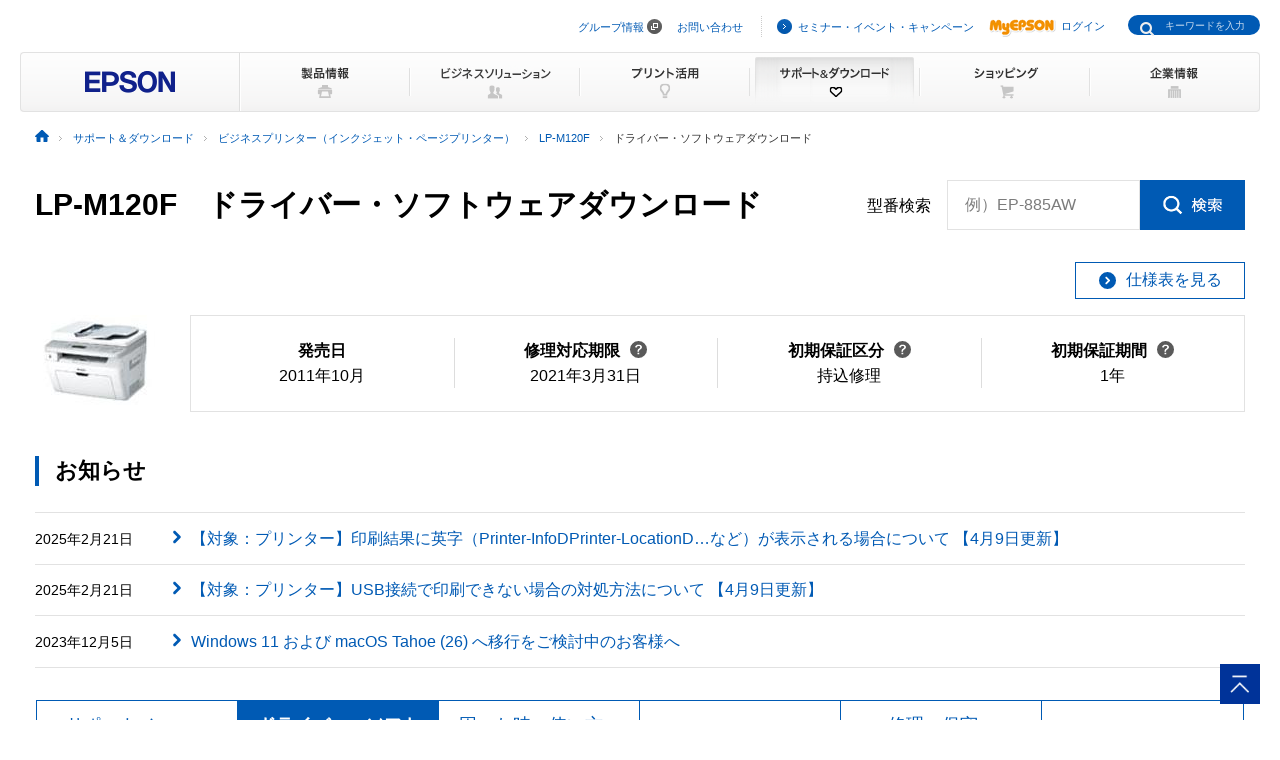

--- FILE ---
content_type: text/html
request_url: https://www.epson.jp/support/portal/download/lp-m120f.htm
body_size: 120806
content:
<!DOCTYPE html>
<html lang="ja">
<head>
<!--||| META |||-->
<meta charset="UTF-8">
<meta name="viewport" content="width=device-width,initial-scale=1,minimum-scale=1,maximum-scale=2,user-scalable=yes">
<meta http-equiv="X-UA-Compatible" content="IE=Edge">
<meta name="description" content="ビジネスプリンター（インクジェット・ページプリンター）「LP-M120F」のドライバー・ソフトウェアに関する情報を提供しています。日本国内のエプソン製品にアフターサポートに関する公式サイト。">
<meta name="robots" content="noodp,index,follow">
<meta name="format-detection" content="telephone=no">
<!--||| OGP |||-->
<meta property="og:site_name" content="エプソン">
<meta property="og:title" content="ビジネスプリンター（インクジェット・ページプリンター） LP-M120F ドライバー・ソフトウェアダウンロード｜サポート＆ダウンロード｜エプソン">
<meta property="og:description" content="ビジネスプリンター（インクジェット・ページプリンター）「LP-M120F」のドライバー・ソフトウェアに関する情報を提供しています。日本国内のエプソン製品にアフターサポートに関する公式サイト。">
<meta property="og:type" content="article">
<meta property="og:url" content="https://www.epson.jp/support/portal/download/lp-m120f.htm">
<meta property="og:image" content="https://www.epson.jp/images/ogp_img.png">
<meta name="twitter:card" content="summary">
<!--||| TITLE |||-->
<title>ビジネスプリンター（インクジェット・ページプリンター） LP-M120F ドライバー・ソフトウェアダウンロード｜サポート＆ダウンロード｜エプソン</title>
<!--||| CANONICAL |||-->
<link rel="canonical" href="https://www.epson.jp/support/portal/download/lp-m120f.htm">
<!--||| CSS |||-->
<!-- Global -->
<link rel="stylesheet" href="/common/css/import.css" media="screen,all">
<link rel="stylesheet" href="/common/css/import_rwd.css" media="screen,all">
<!-- Local -->
<link rel="stylesheet" href="/support/common/css/app.css">
<!--||| JavaScript |||-->
<!-- Global -->
<script src="/common/js/jquery-3.6.0.min.js" charset="utf-8" defer></script>
<script src="/common/js/jquery.easing.min.js" charset="utf-8" defer></script>
<script src="/common/js/clickevent.js" defer></script>
<script src="/common/js/global_utf8.js" defer></script>
<script src="/common/js/navi.js" defer></script>
<script src="/common/js/share.js" defer></script>
<!-- Local -->
<!--||| /common/include/gtm.txt|||-->
<!-- Google Tag Manager -->
<script>(function(w,d,s,l,i){w[l]=w[l]||[];w[l].push({'gtm.start':
new Date().getTime(),event:'gtm.js'});var f=d.getElementsByTagName(s)[0],
j=d.createElement(s),dl=l!='dataLayer'?'&l='+l:'';j.async=true;j.src=
'//www.googletagmanager.com/gtm.js?id='+i+dl;f.parentNode.insertBefore(j,f);
})(window,document,'script','dataLayer','GTM-W5VC7V');</script>

<script>(function(w,d,s,l,i){w[l]=w[l]||[];w[l].push({'gtm.start':
new Date().getTime(),event:'gtm.js'});var f=d.getElementsByTagName(s)[0],
j=d.createElement(s),dl=l!='dataLayer'?'&l='+l:'';j.async=true;j.src=
'//www.googletagmanager.com/gtm.js?id='+i+dl;f.parentNode.insertBefore(j,f);
})(window,document,'script','dataLayer','GTM-WM5S5F');</script>
<!-- End Google Tag Manager -->
</head>
<body>
<!--||| HEADER |||-->
<div id="header" class="header_broad">
<div id="top">このページの先頭</div>
<div id="headNav">
<noscript><iframe src="//www.googletagmanager.com/ns.html?id=GTM-W5VC7V"
height="0" width="0" style="display:none;visibility:hidden"></iframe></noscript>
<noscript><iframe src="//www.googletagmanager.com/ns.html?id=GTM-WM5S5F"
height="0" width="0" style="display:none;visibility:hidden"></iframe></noscript>
<script type="text/javascript" src="/common/js/common_header_utf8.js" charset="utf-8"></script>
<script type="text/javascript" src="/common/js/common_search_navi.js" charset="utf-8"></script>
<div id="top">このページの先頭</div>
<div class="headGroup">
<div class="nav">
<ul><!--
--><li id="skipNav"><a href="#contents">ナビゲーションをスキップ</a></li><!--
--><li><a href="https://corporate.epson/ja/" target="_blank">グループ情報</a> <img alt="" src="/common/images/ico_pop_01.gif" width="15" height="15"></li><!--
--><li><a href="/contact/">お問い合わせ</a></li><!--
--></ul>
</div>

<div class="util">
<ul><!--
--><li><p class="iLink02"><a href="/ec/">セミナー・イベント・キャンペーン</a></p></li><!--
--><li><p class="myEpson"><a href="https://my.epson.jp/gateway/myepson/sso?_n=%2fmyepson%2fcustomers%2ftop%2f%3F_aid%3Djph"><img src="/common/images/ico_myepson_01.gif" width="67" height="22" alt="MyEPSON" />ログイン</a></p></li><!--
--></ul>
</div>
</div>

<a class="jpHeaderLogo" href="/"><img src="/s/common/images/img_logo_epson.gif" alt="EPSON"></a>

<div class="btnSearch"></div>

<div class="serch">
<form style="display:none"><span class="txt"><input type="text"></input></span></form>
<div class="mf_finder_container">
  <mf-search-box
  ajax-url="https://finder.api.mf.marsflag.com/api/v1/finder_service/documents/920041a7/search"
  submit-text=""
  options-hidden
  doctype-hidden
  serp-url="/result/"
  ignore-search-result
  placeholder="キーワードを入力"
  imgsize-default="1"
  use-links
  ></mf-search-box>
</div>
</div>


<div class="mobile menuButton"></div>
<!-- / #headNav --></div>
<div id="gNav" class="support">
<p class="logo"><a href="/"><img src="/common/images/head/head_logo_broad.gif" width="220" height="60" alt="EPSON" /></a></p>

<div class="nav">
<ul class="clearfix"><!--
--><li class="gnav01"><a href="/products/"><img src="/common/images/head/head_nav_global_broad01.gif" width="170" height="60" alt="製品情報" /></a></li><!--
--><li class="gnav02"><a href="/b_solution/"><img src="/common/images/head/head_nav_global_broad02.gif" width="170" height="60" alt="ビジネスソリューション" /></a></li><!--
--><li class="gnav03"><a href="/katsuyou/"><img src="/common/images/head/head_nav_global_broad03.gif" width="170" height="60" alt="プリント活用" /></a></li><!--
--><li class="gnav04"><a href="/support/"><img src="/common/images/head/head_nav_global_broad04.gif" width="170" height="60" alt="サポート＆ダウンロード" /></a></li><!--
--><li class="gnav05"><a href="https://shop.epson.jp/redirect/iltoshop/index-mk.asp?urlid=ile_gnav"><img src="/common/images/head/head_nav_global_broad05.gif" width="170" height="60" alt="ショッピング" /></a></li><!--
--><li class="gnav06"><a href="/corporate/"><img src="/common/images/head/head_nav_global_broad06.gif" width="170" height="60" alt="企業情報" /></a></li><!--
--></ul>
</div>
<ul class="mobile menuItems">
  <li><a href="/products/">製品情報</a></li>
  <li><a href="/b_solution/">ビジネスソリューション</a></li>
  <li><a href="/katsuyou/">プリント活用</a></li>
  <li><a href="/support/">サポート＆ダウンロード</a></li>
  <li><a href="https://shop.epson.jp/redirect/iltoshop/index-mk.asp?urlid=ile_gnav">ショッピング</a></li>
  <li><a href="/corporate/">企業情報</a></li>
  <li><a href="https://corporate.epson/ja/" target="_blank">グループ情報<img src="/common/images/ico_pop_04.png" alt="new window" class="nWindow"></a></li>
  <li><a href="/contact/">お問い合わせ</a></li>
  <li><a href="/ec/">セミナー・イベント・キャンペーン</a></li>
  <li><a href="https://my.epson.jp/gateway/myepson/sso?_n=%2fmyepson%2fcustomers%2ftop%2f%3F_aid%3Djph">MyEPSON ログイン</a></li>
</ul>

<!-- / #gnav --></div>
<div class="headLogo">
	<p class="logo lineS mobile"><a href="/"><img src="/s/common/images/img_logo_epson.gif" alt="EPSON"></a></p>
</div>
<!-- #topicPath -->
<div id="topicPath">
<ul itemscope itemtype="http://schema.org/BreadcrumbList">
<li itemprop="itemListElement" itemscope itemtype="http://schema.org/ListItem"><a itemprop="item" href="/"><img src="/common/images/ico_topicpath_01.gif" alt="ホーム"><meta itemprop="name" content="ホーム"></a><meta itemprop="position" content="1"></li>
<li itemprop="itemListElement" itemscope itemtype="http://schema.org/ListItem"><a itemprop="item" href="/support/"><span itemprop="name">サポート＆ダウンロード</span></a><meta itemprop="position" content="2"></li>
<li itemprop="itemListElement" itemscope itemtype="http://schema.org/ListItem"><a itemprop="item" href="/support/support_menu/ks/6.htm"><span itemprop="name">ビジネスプリンター（インクジェット・ページプリンター）</span></a><meta itemprop="position" content="3"></li>
<li itemprop="itemListElement" itemscope itemtype="http://schema.org/ListItem"><a itemprop="item" href="/support/portal/support_menu/lp-m120f.htm"><span itemprop="name">LP-M120F</span></a><meta itemprop="position" content="4"></li>
<li class="current" itemprop="itemListElement" itemscope itemtype="http://schema.org/ListItem"><span itemprop="name">ドライバー・ソフトウェアダウンロード</span><meta itemprop="position" content="5"></li>
</ul>
</div>
<!-- / #topicPath-->
</div>
<!--||| / HEADER |||-->
<!--||| CONTENTS |||-->
<div id="contents" class="wide">
  <div class="Main__content">
    <div class="cmn-search-heading1">
      <div class="cmn-search-heading1__inner">
        <div class="cmn-search-heading1__caption">
          <h1 class="cmn-search-heading1__title">LP-M120F　ドライバー・ソフトウェアダウンロード</h1>
        </div>
        <div class="cmn-search-heading1-search js-model-number-search">
          <div class="cmn-search-heading1-search__inner">
            <div class="katabanSearchBlock">
              <div class="katabanSearch02">
                <form method="get" action="https://my.epson.jp/pmns/search/kpProductSearch/">
                  <fieldset>
                  <legend>型番検索</legend>
                  <p class="searchBtnProd"><span class="txt"><label for="kataban_form_phrase">型番検索<span class="innerTxt js-model-number-search__placeholder">例）EP-885AW</span></label><input type="text" name="prodName" title="型番検索" value="" id="kataban_form_phrase" autocomplete="off" class="js-model-number-search__target"></span><span class="img"><input class="js-model-number-search__button" type="image" src="/support/common/img/cmn_ic02.gif" alt="検索" onclick="javascript:;"></span></p>
                  </fieldset>
                </form>
              </div>
            <!-- / .katabanSearch --></div>
          </div>
        </div>

      </div>
    </div>
    <div class="cmn-basic-information">
      <div class="cmn-basic-information__inner">
        <div class="cmn-basic-information-button-wrap">
          <div class="cmn-basic-information-button"><a href="https://www.epson.jp/products/back/bizprinter/lpm120/spec.htm" class="cmn-basic-information-button__type"><span class="cmn-basic-information-button__label">仕様表を見る</span></a></div>
        </div>
        <div class="cmn-basic-information__detail">
          <div class="cmn-basic-information__image"><img src="/img_products/prod/lp-m120f_120_90.jpg" alt=""></div>
          <ul class="cmn-basic-information__list">
<!--            <li><span class="cmn-basic-information__list__label">発売日</span>2011年10月</li> -->
            <li><div class="cmn-basic-information-tooltip__inner"><b>発売日</b></div>2011年10月</li>
            <li><div class="cmn-basic-information-tooltip__inner"><a href="javascript:void(0);" class="cmn-basic-information-tooltip js-tooltip">修理対応期限<span class="cmn-basic-information-tooltip__balloon js-tooltip__balloon"><span class="cmn-basic-information-tooltip__balloon__inner"><span class="cmn-basic-information-tooltip__balloon__text">修理受付が可能な<br>期限です</span></span></span></a></div>2021年3月31日</li>
            <li><div class="cmn-basic-information-tooltip__inner"><a href="javascript:void(0);" class="cmn-basic-information-tooltip js-tooltip">初期保証区分<span class="cmn-basic-information-tooltip__balloon js-tooltip__balloon"><span class="cmn-basic-information-tooltip__balloon__inner"><span class="cmn-basic-information-tooltip__balloon__text">無償保証対応の<br>修理サービスです</span></span></span></a></div>持込修理</li>
            <li><div class="cmn-basic-information-tooltip__inner"><a href="javascript:void(0);" class="cmn-basic-information-tooltip js-tooltip">初期保証期間<span class="cmn-basic-information-tooltip__balloon js-tooltip__balloon"><span class="cmn-basic-information-tooltip__balloon__inner"><span class="cmn-basic-information-tooltip__balloon__text">無償修理の保証期間です</span></span></span></a></div>1年</li>
          </ul>
        </div>
      </div>
    </div>
    <section>
      <div class="heading3">
        <div class="heading3__inner">
          <h2 class="heading3__title">お知らせ</h2>
        </div>
      </div>
      <div class="news" data-news-pc="row">
        <article class="news__article">
          <a href="https://faq2.epson.jp/web/Detail.aspx?id=52659" class="news__type">
            <div class="news__body">
              <div class="news__property">
                <time class="news__date">2025年2月21日</time>
              </div>
              <div class="news__caption">
                <h3 class="news__title">【対象：プリンター】印刷結果に英字（Printer-InfoDPrinter-LocationD…など）が表示される場合について 【4月9日更新】</h3>
              </div>
            </div>
          </a>
        </article>
        <article class="news__article">
          <a href="https://faq2.epson.jp/web/Detail.aspx?id=50038" class="news__type">
            <div class="news__body">
              <div class="news__property">
                <time class="news__date">2025年2月21日</time>
              </div>
              <div class="news__caption">
                <h3 class="news__title">【対象：プリンター】USB接続で印刷できない場合の対処方法について 【4月9日更新】</h3>
              </div>
            </div>
          </a>
        </article>
        <article class="news__article">
          <a href="/support/portal/kaiketsu/04/" class="news__type">
            <div class="news__body">
              <div class="news__property">
                <time class="news__date">2023年12月5日</time>
              </div>
              <div class="news__caption">
                <h3 class="news__title">Windows 11 および macOS Tahoe (26) へ移行をご検討中のお客様へ</h3>
              </div>
            </div>
          </a>
        </article>
      </div>
    </section>

    <div class="cmn-tab">
      <div class="cmn-tab__head">
        <ul class="cmn-tab__list" data-col-sp="3">
          <li><a href="/support/portal/support_menu/lp-m120f.htm" class="cmn-tab__button"><span class="cmn-tab__label">サポートメニュー<br>一覧</span></a></li>
          <li class="is-current"><a href="/support/portal/download/lp-m120f.htm" class="cmn-tab__button"><span class="cmn-tab__label">ドライバー・ソフトウェアダウンロード</span></a></li>
          <li><a href="/support/portal/used/lp-m120f.htm" class="cmn-tab__button"><span class="cmn-tab__label">困った時・使い方・操作方法</span></a></li>
          <li><a href="/support/portal/info/lp-m120f.htm" class="cmn-tab__button"><span class="cmn-tab__label">お問い合わせ</span></a></li>
          <li><a href="/support/portal/hoshu/lp-m120f.htm" class="cmn-tab__button"><span class="cmn-tab__label">修理・保守・<br>導入支援情報</span></a></li>
          <li><a href="/support/portal/shoumouhin/lp-m120f.htm" class="cmn-tab__button"><span class="cmn-tab__label">消耗品情報</span></a></li>
        </ul>
      </div>
      <div class="cmn-tab__body">
        <div class="cmn-tab__detail">
          <div class="heading-column" data-col-pc="1">
            <section class="heading-column__item">
              <div class="cmn-icon-heading2">
                <div class="cmn-icon-heading2__inner">
                  <div class="cmn-icon-heading2__image"><img src="/support/common/img/cmn_ic01_01.png" alt=""></div>
                  <h2 class="cmn-icon-heading2__title">ドライバー・ソフトウェア一覧</h2>
                </div>
              </div>
              <p class="text">ダウンロードしたいドライバー・ソフトウェアのOSのバージョンを選択してください。<br class="util-pc-hidden">（注）対応していないOSは表示されません。</p>
              <div class="list-wrap">
                <ul class="link-list" data-col-pc="1" data-col-sp="1">
                  <li><a href="/support/portal/download/os/" class="link-list__type">OS確認方法</a></li>
                </ul>
              </div>
              <div class="accordion js-accordion js-radio-button-filter" data-panel-pc="close" data-panel-sp="close">
                <a href="javascript:void(0);" class="accordion__head js-accordion__trigger">
                  <div class="accordion__title">OSを選びなおす</div>
                </a>
                <div class="accordion__body js-accordion__panel">
                  <div class="tab js-tabs">
                    <div class="tab__head js-tabs__navi">
                      <ul class="tab__list">
                        <li><a href="#tab-01" class="tab__button js-tabs__trigger"><span class="tab__label">Windows</span></a></li>
                        <li><a href="#tab-02" class="tab__button js-tabs__trigger"><span class="tab__label">Windows Server</span></a></li>
                        <li><a href="#tab-03" class="tab__button js-tabs__trigger"><span class="tab__label">Macintosh</span></a></li>
                      </ul>
                    </div>
                    <div class="tab__body">
                      <div class="tab__detail js-tabs__panel js-radio-button-filter__panel" id="tab-01">
                        <div class="cmn-radio-wrap">
                          <div class="cmn-radio">
                            <input type="radio" name="osversion" value="Windows_10/-64" id="osversion_windows01" checked="checked"><label for="osversion_windows01">Windows 10 64bit版</label>
                          </div>
                          <div class="cmn-radio">
                            <input type="radio" name="osversion" value="Windows_10/-32" id="osversion_windows02"><label for="osversion_windows02">Windows 10 32bit版</label>
                          </div>
                          <div class="cmn-radio">
                            <input type="radio" name="osversion" value="Windows_8/Windows_8.1/-64" id="osversion_windows03"><label for="osversion_windows03">Windows 8/8.1 64bit版</label>
                          </div>
                          <div class="cmn-radio">
                            <input type="radio" name="osversion" value="Windows_8/Windows_8.1/-32" id="osversion_windows04"><label for="osversion_windows04">Windows 8/8.1 32bit版</label>
                          </div>
                          <div class="cmn-radio">
                            <input type="radio" name="osversion" value="Windows_7/-64" id="osversion_windows05"><label for="osversion_windows05">Windows 7 64bit版</label>
                          </div>
                          <div class="cmn-radio">
                            <input type="radio" name="osversion" value="Windows_7/-32" id="osversion_windows06"><label for="osversion_windows06">Windows 7 32bit版</label>
                          </div>
                          <div class="cmn-radio">
                            <input type="radio" name="osversion" value="Windows_Vista/-64" id="osversion_windows07"><label for="osversion_windows07">Windows Vista 64bit版</label>
                          </div>
                          <div class="cmn-radio">
                            <input type="radio" name="osversion" value="Windows_Vista/-32" id="osversion_windows08"><label for="osversion_windows08">Windows Vista 32bit版</label>
                          </div>
                          <div class="cmn-radio">
                            <input type="radio" name="osversion" value="Windows_XP/-x64" id="osversion_windows09"><label for="osversion_windows09">Windows XP x64 Edition</label>
                          </div>
                          <div class="cmn-radio">
                            <input type="radio" name="osversion" value="Windows_XP/" id="osversion_windows10"><label for="osversion_windows10">Windows XP</label>
                          </div>
                        </div>
                      </div>
                      <div class="tab__detail js-tabs__panel js-radio-button-filter__panel" id="tab-02">
                        <div class="cmn-radio-wrap">
                          <div class="cmn-radio">
                            <input type="radio" name="osversion" value="Windows_Server_2012/" id="osversion_windows_server01"><label for="osversion_windows_server01">Windows Server 2012</label>
                          </div>
                          <div class="cmn-radio">
                            <input type="radio" name="osversion" value="Windows_Server_2008/-R2" id="osversion_windows_server02"><label for="osversion_windows_server02">Windows Server 2008 R2</label>
                          </div>
                          <div class="cmn-radio">
                            <input type="radio" name="osversion" value="Windows_Server_2008/" id="osversion_windows_server03"><label for="osversion_windows_server03">Windows Server 2008</label>
                          </div>
                          <div class="cmn-radio">
                            <input type="radio" name="osversion" value="Windows_Server_2003/-x64" id="osversion_windows_server04"><label for="osversion_windows_server04">Windows Server 2003 x64 Edition</label>
                          </div>
                          <div class="cmn-radio">
                            <input type="radio" name="osversion" value="Windows_Server_2003/" id="osversion_windows_server05"><label for="osversion_windows_server05">Windows Server 2003</label>
                          </div>
                        </div>
                      </div>
                      <div class="tab__detail js-tabs__panel js-radio-button-filter__panel" id="tab-03">
                        <div class="cmn-radio-wrap">
                          <div class="cmn-radio">
                            <input type="radio" name="osversion" value="macOS_Big_Sur/" id="osversion_macintosh01"><label for="osversion_macintosh01">macOS Big Sur（Mac OS 11.x）</label>
                          </div>
                          <div class="cmn-radio">
                            <input type="radio" name="osversion" value="macOS_Catalina/" id="osversion_macintosh02"><label for="osversion_macintosh02">macOS Catalina（Mac OS 10.15）</label>
                          </div>
                          <div class="cmn-radio">
                            <input type="radio" name="osversion" value="macOS_Mojave/" id="osversion_macintosh03"><label for="osversion_macintosh03">macOS Mojave(Mac OS 10.14)</label>
                          </div>
                          <div class="cmn-radio">
                            <input type="radio" name="osversion" value="macOS_High_Sierra/" id="osversion_macintosh04"><label for="osversion_macintosh04">macOS High Sierra(Mac OS 10.13)</label>
                          </div>
                          <div class="cmn-radio">
                            <input type="radio" name="osversion" value="macOS_Sierra/" id="osversion_macintosh05"><label for="osversion_macintosh05">macOS Sierra(Mac OS 10.12)</label>
                          </div>
                          <div class="cmn-radio">
                            <input type="radio" name="osversion" value="Mac_OS_X_El_Capitan/" id="osversion_macintosh06"><label for="osversion_macintosh06">OS X El Capitan(Mac OS 10.11)</label>
                          </div>
                          <div class="cmn-radio">
                            <input type="radio" name="osversion" value="Mac_OS_X_Yosemite/" id="osversion_macintosh07"><label for="osversion_macintosh07">OS X Yosemite（Mac OS 10.10）</label>
                          </div>
                          <div class="cmn-radio">
                            <input type="radio" name="osversion" value="Mac_OS_X_Mavericks/" id="osversion_macintosh08"><label for="osversion_macintosh08">OS X Mavericks（Mac OS 10.9）</label>
                          </div>
                          <div class="cmn-radio">
                            <input type="radio" name="osversion" value="Mac_OS_X_Mountain_Lion/" id="osversion_macintosh09"><label for="osversion_macintosh09">OS X Mountain Lion（Mac OS 10.8）</label>
                          </div>
                          <div class="cmn-radio">
                            <input type="radio" name="osversion" value="Mac_OS_X_Lion/" id="osversion_macintosh10"><label for="osversion_macintosh10">OS X Lion（Mac OS 10.7）</label>
                          </div>
                          <div class="cmn-radio">
                            <input type="radio" name="osversion" value="Mac_OS_X_Snow_Leopard/" id="osversion_macintosh11"><label for="osversion_macintosh11">Mac OS X 10.6 (Intel)</label>
                          </div>
                          <div class="cmn-radio">
                            <input type="radio" name="osversion" value="Mac_OS_X_Leopard/" id="osversion_macintosh12"><label for="osversion_macintosh12">Mac OS X 10.5 (Intel／PPC)</label>
                          </div>
                          <div class="cmn-radio">
                            <input type="radio" name="osversion" value="Mac_OS_X_Tiger/-Intel" id="osversion_macintosh13"><label for="osversion_macintosh13">Mac OS X 10.4 (Intel)</label>
                          </div>
                          <div class="cmn-radio">
                            <input type="radio" name="osversion" value="Mac_OS_X_Tiger/-PPC" id="osversion_macintosh14"><label for="osversion_macintosh14">Mac OS X 10.4 (PPC)</label>
                          </div>
                        </div>
                      </div>
                    </div>
                  </div>
                  <div class="button-wrap--center" data-col-pc="1" data-col-sp="1">
                    <div class="button"><a href="javascript:void(0);" class="button__type js-radio-button-filter__trigger"><span class="button__label">選択したOSを決定する</span></a></div>
                  </div>
                </div>
              </div>
              <div class="cmn-os-switch js-radio-button-filter__target" data-os-type="Windows_10/-32">
                <div class="anchor-navi">
                  <ul class="anchor-navi__list" data-col-pc="auto" data-col-sp="1">
                    <li><a href="#ファームウェア_Windows_10_32bit版" class="anchor-navi__link"><span class="anchor-navi__label">ファームウェア</span></a></li>
                    <li><a href="#インストーラー_Windows_10_32bit版" class="anchor-navi__link"><span class="anchor-navi__label">インストーラー</span></a></li>
                  </ul>
                </div>
                <section>
                  <div class="heading2">
                    <div class="heading2__inner">
                      <h2 class="heading2__title">ドライバー・ソフトウェア（Windows 10 32bit版）</h2>
                    </div>
                  </div>
                  <section>
                    <div class="heading3" id="ファームウェア_Windows_10_32bit版">
                      <div class="heading3__inner">
                        <h3 class="heading3__title">ファームウェア</h3>
                      </div>
                    </div>
                    <div class="cmn-download-box">
                      <div class="cmn-download-box__content">
                        <div class="cmn-download-box__title">ファームウェア</div>
                        <p class="cmn-download-box__text">製品本体の基本的な制御をするプログラム（ファームウェア）です。</p>
                        <div class="cmn-download-box__caption">バージョン：1.61</div>
                        <div class="cmn-download-box__caption">最終更新日：2020年12月1日</div>
                      </div>
                      <div class="cmn-download-box__guide">
                        <div class="cmn-download-box__botton">
                          <a href="/dl_soft/readme/32476.htm" class="cmn-download-box__botton__type"><span class="cmn-download-box__botton__label">ダウンロードに進む</span></a>
                        </div>
                      </div>
                    </div>
                    <div class="heading3" id="インストーラー_Windows_10_32bit版">
                      <div class="heading3__inner">
                        <h3 class="heading3__title">インストーラー</h3>
                      </div>
                    </div>
                    <div class="cmn-download-box">
                      <div class="cmn-download-box__content">
                        <div class="cmn-download-box__title">プリンタードライバー/ソフトウェア</div>
                        <p class="cmn-download-box__text">お手持ちの製品を対応環境でお使い頂くために必要なドライバーです</p>
                        <div class="cmn-download-box__caption">バージョン：1.0.2.5</div>
                        <div class="cmn-download-box__caption">最終更新日：2016年3月1日</div>
                      </div>
                      <div class="cmn-download-box__guide">
                        <div class="cmn-download-box__botton">
                          <a href="/dl_soft/readme/22151.htm" class="cmn-download-box__botton__type"><span class="cmn-download-box__botton__label">ダウンロードに進む</span></a>
                        </div>
                      </div>
                    </div>
                  </section>
                </section>
              </div>
              <div class="cmn-os-switch js-radio-button-filter__target" data-os-type="Windows_10/-64">
                <div class="anchor-navi">
                  <ul class="anchor-navi__list" data-col-pc="auto" data-col-sp="1">
                    <li><a href="#ファームウェア_Windows_10_64bit版" class="anchor-navi__link"><span class="anchor-navi__label">ファームウェア</span></a></li>
                    <li><a href="#インストーラー_Windows_10_64bit版" class="anchor-navi__link"><span class="anchor-navi__label">インストーラー</span></a></li>
                  </ul>
                </div>
                <section>
                  <div class="heading2">
                    <div class="heading2__inner">
                      <h2 class="heading2__title">ドライバー・ソフトウェア（Windows 10 64bit版）</h2>
                    </div>
                  </div>
                  <section>
                    <div class="heading3" id="ファームウェア_Windows_10_64bit版">
                      <div class="heading3__inner">
                        <h3 class="heading3__title">ファームウェア</h3>
                      </div>
                    </div>
                    <div class="cmn-download-box">
                      <div class="cmn-download-box__content">
                        <div class="cmn-download-box__title">ファームウェア</div>
                        <p class="cmn-download-box__text">製品本体の基本的な制御をするプログラム（ファームウェア）です。</p>
                        <div class="cmn-download-box__caption">バージョン：1.61</div>
                        <div class="cmn-download-box__caption">最終更新日：2020年12月1日</div>
                      </div>
                      <div class="cmn-download-box__guide">
                        <div class="cmn-download-box__botton">
                          <a href="/dl_soft/readme/32476.htm" class="cmn-download-box__botton__type"><span class="cmn-download-box__botton__label">ダウンロードに進む</span></a>
                        </div>
                      </div>
                    </div>
                    <div class="heading3" id="インストーラー_Windows_10_64bit版">
                      <div class="heading3__inner">
                        <h3 class="heading3__title">インストーラー</h3>
                      </div>
                    </div>
                    <div class="cmn-download-box">
                      <div class="cmn-download-box__content">
                        <div class="cmn-download-box__title">プリンタードライバー/ソフトウェア</div>
                        <p class="cmn-download-box__text">お手持ちの製品を対応環境でお使い頂くために必要なドライバーです</p>
                        <div class="cmn-download-box__caption">バージョン：1.0.2.5</div>
                        <div class="cmn-download-box__caption">最終更新日：2016年3月1日</div>
                      </div>
                      <div class="cmn-download-box__guide">
                        <div class="cmn-download-box__botton">
                          <a href="/dl_soft/readme/22151.htm" class="cmn-download-box__botton__type"><span class="cmn-download-box__botton__label">ダウンロードに進む</span></a>
                        </div>
                      </div>
                    </div>
                  </section>
                </section>
              </div>
              <div class="cmn-os-switch js-radio-button-filter__target" data-os-type="Windows_8/Windows_8.1/-32">
                <div class="anchor-navi">
                  <ul class="anchor-navi__list" data-col-pc="auto" data-col-sp="1">
                    <li><a href="#ファームウェア_Windows_8_8_1_32bit版" class="anchor-navi__link"><span class="anchor-navi__label">ファームウェア</span></a></li>
                    <li><a href="#インストーラー_Windows_8_8_1_32bit版" class="anchor-navi__link"><span class="anchor-navi__label">インストーラー</span></a></li>
                  </ul>
                </div>
                <section>
                  <div class="heading2">
                    <div class="heading2__inner">
                      <h2 class="heading2__title">ドライバー・ソフトウェア（Windows 8/8.1 32bit版）</h2>
                    </div>
                  </div>
                  <section>
                    <div class="heading3" id="ファームウェア_Windows_8_8_1_32bit版">
                      <div class="heading3__inner">
                        <h3 class="heading3__title">ファームウェア</h3>
                      </div>
                    </div>
                    <div class="cmn-download-box">
                      <div class="cmn-download-box__content">
                        <div class="cmn-download-box__title">ファームウェア</div>
                        <p class="cmn-download-box__text">製品本体の基本的な制御をするプログラム（ファームウェア）です。</p>
                        <div class="cmn-download-box__caption">バージョン：1.61</div>
                        <div class="cmn-download-box__caption">最終更新日：2020年12月1日</div>
                      </div>
                      <div class="cmn-download-box__guide">
                        <div class="cmn-download-box__botton">
                          <a href="/dl_soft/readme/32476.htm" class="cmn-download-box__botton__type"><span class="cmn-download-box__botton__label">ダウンロードに進む</span></a>
                        </div>
                      </div>
                    </div>
                    <div class="heading3" id="インストーラー_Windows_8_8_1_32bit版">
                      <div class="heading3__inner">
                        <h3 class="heading3__title">インストーラー</h3>
                      </div>
                    </div>
                    <div class="cmn-download-box">
                      <div class="cmn-download-box__content">
                        <div class="cmn-download-box__title">プリンタードライバー/ソフトウェア</div>
                        <p class="cmn-download-box__text">お手持ちの製品を対応環境でお使い頂くために必要なドライバーです</p>
                        <div class="cmn-download-box__caption">バージョン：1.0.2.5</div>
                        <div class="cmn-download-box__caption">最終更新日：2016年3月1日</div>
                      </div>
                      <div class="cmn-download-box__guide">
                        <div class="cmn-download-box__botton">
                          <a href="/dl_soft/readme/22151.htm" class="cmn-download-box__botton__type"><span class="cmn-download-box__botton__label">ダウンロードに進む</span></a>
                        </div>
                      </div>
                    </div>
                  </section>
                </section>
              </div>
              <div class="cmn-os-switch js-radio-button-filter__target" data-os-type="Windows_8/Windows_8.1/-64">
                <div class="anchor-navi">
                  <ul class="anchor-navi__list" data-col-pc="auto" data-col-sp="1">
                    <li><a href="#ファームウェア_Windows_8_8_1_64bit版" class="anchor-navi__link"><span class="anchor-navi__label">ファームウェア</span></a></li>
                    <li><a href="#インストーラー_Windows_8_8_1_64bit版" class="anchor-navi__link"><span class="anchor-navi__label">インストーラー</span></a></li>
                  </ul>
                </div>
                <section>
                  <div class="heading2">
                    <div class="heading2__inner">
                      <h2 class="heading2__title">ドライバー・ソフトウェア（Windows 8/8.1 64bit版）</h2>
                    </div>
                  </div>
                  <section>
                    <div class="heading3" id="ファームウェア_Windows_8_8_1_64bit版">
                      <div class="heading3__inner">
                        <h3 class="heading3__title">ファームウェア</h3>
                      </div>
                    </div>
                    <div class="cmn-download-box">
                      <div class="cmn-download-box__content">
                        <div class="cmn-download-box__title">ファームウェア</div>
                        <p class="cmn-download-box__text">製品本体の基本的な制御をするプログラム（ファームウェア）です。</p>
                        <div class="cmn-download-box__caption">バージョン：1.61</div>
                        <div class="cmn-download-box__caption">最終更新日：2020年12月1日</div>
                      </div>
                      <div class="cmn-download-box__guide">
                        <div class="cmn-download-box__botton">
                          <a href="/dl_soft/readme/32476.htm" class="cmn-download-box__botton__type"><span class="cmn-download-box__botton__label">ダウンロードに進む</span></a>
                        </div>
                      </div>
                    </div>
                    <div class="heading3" id="インストーラー_Windows_8_8_1_64bit版">
                      <div class="heading3__inner">
                        <h3 class="heading3__title">インストーラー</h3>
                      </div>
                    </div>
                    <div class="cmn-download-box">
                      <div class="cmn-download-box__content">
                        <div class="cmn-download-box__title">プリンタードライバー/ソフトウェア</div>
                        <p class="cmn-download-box__text">お手持ちの製品を対応環境でお使い頂くために必要なドライバーです</p>
                        <div class="cmn-download-box__caption">バージョン：1.0.2.5</div>
                        <div class="cmn-download-box__caption">最終更新日：2016年3月1日</div>
                      </div>
                      <div class="cmn-download-box__guide">
                        <div class="cmn-download-box__botton">
                          <a href="/dl_soft/readme/22151.htm" class="cmn-download-box__botton__type"><span class="cmn-download-box__botton__label">ダウンロードに進む</span></a>
                        </div>
                      </div>
                    </div>
                  </section>
                </section>
              </div>
              <div class="cmn-os-switch js-radio-button-filter__target" data-os-type="Windows_7/-32">
                <div class="anchor-navi">
                  <ul class="anchor-navi__list" data-col-pc="auto" data-col-sp="1">
                    <li><a href="#ファームウェア_Windows_7_32bit版" class="anchor-navi__link"><span class="anchor-navi__label">ファームウェア</span></a></li>
                    <li><a href="#インストーラー_Windows_7_32bit版" class="anchor-navi__link"><span class="anchor-navi__label">インストーラー</span></a></li>
                  </ul>
                </div>
                <section>
                  <div class="heading2">
                    <div class="heading2__inner">
                      <h2 class="heading2__title">ドライバー・ソフトウェア（Windows 7 32bit版）</h2>
                    </div>
                  </div>
                  <section>
                    <div class="heading3" id="ファームウェア_Windows_7_32bit版">
                      <div class="heading3__inner">
                        <h3 class="heading3__title">ファームウェア</h3>
                      </div>
                    </div>
                    <div class="cmn-download-box">
                      <div class="cmn-download-box__content">
                        <div class="cmn-download-box__title">ファームウェア</div>
                        <p class="cmn-download-box__text">製品本体の基本的な制御をするプログラム（ファームウェア）です。</p>
                        <div class="cmn-download-box__caption">バージョン：1.61</div>
                        <div class="cmn-download-box__caption">最終更新日：2020年12月1日</div>
                      </div>
                      <div class="cmn-download-box__guide">
                        <div class="cmn-download-box__botton">
                          <a href="/dl_soft/readme/32476.htm" class="cmn-download-box__botton__type"><span class="cmn-download-box__botton__label">ダウンロードに進む</span></a>
                        </div>
                      </div>
                    </div>
                    <div class="heading3" id="インストーラー_Windows_7_32bit版">
                      <div class="heading3__inner">
                        <h3 class="heading3__title">インストーラー</h3>
                      </div>
                    </div>
                    <div class="cmn-download-box">
                      <div class="cmn-download-box__content">
                        <div class="cmn-download-box__title">プリンタードライバー/ソフトウェア</div>
                        <p class="cmn-download-box__text">お手持ちの製品を対応環境でお使い頂くために必要なドライバーです</p>
                        <div class="cmn-download-box__caption">バージョン：1.0.2.5</div>
                        <div class="cmn-download-box__caption">最終更新日：2016年3月1日</div>
                      </div>
                      <div class="cmn-download-box__guide">
                        <div class="cmn-download-box__botton">
                          <a href="/dl_soft/readme/22151.htm" class="cmn-download-box__botton__type"><span class="cmn-download-box__botton__label">ダウンロードに進む</span></a>
                        </div>
                      </div>
                    </div>
                  </section>
                </section>
              </div>
              <div class="cmn-os-switch js-radio-button-filter__target" data-os-type="Windows_7/-64">
                <div class="anchor-navi">
                  <ul class="anchor-navi__list" data-col-pc="auto" data-col-sp="1">
                    <li><a href="#ファームウェア_Windows_7_64bit版" class="anchor-navi__link"><span class="anchor-navi__label">ファームウェア</span></a></li>
                    <li><a href="#インストーラー_Windows_7_64bit版" class="anchor-navi__link"><span class="anchor-navi__label">インストーラー</span></a></li>
                  </ul>
                </div>
                <section>
                  <div class="heading2">
                    <div class="heading2__inner">
                      <h2 class="heading2__title">ドライバー・ソフトウェア（Windows 7 64bit版）</h2>
                    </div>
                  </div>
                  <section>
                    <div class="heading3" id="ファームウェア_Windows_7_64bit版">
                      <div class="heading3__inner">
                        <h3 class="heading3__title">ファームウェア</h3>
                      </div>
                    </div>
                    <div class="cmn-download-box">
                      <div class="cmn-download-box__content">
                        <div class="cmn-download-box__title">ファームウェア</div>
                        <p class="cmn-download-box__text">製品本体の基本的な制御をするプログラム（ファームウェア）です。</p>
                        <div class="cmn-download-box__caption">バージョン：1.61</div>
                        <div class="cmn-download-box__caption">最終更新日：2020年12月1日</div>
                      </div>
                      <div class="cmn-download-box__guide">
                        <div class="cmn-download-box__botton">
                          <a href="/dl_soft/readme/32476.htm" class="cmn-download-box__botton__type"><span class="cmn-download-box__botton__label">ダウンロードに進む</span></a>
                        </div>
                      </div>
                    </div>
                    <div class="heading3" id="インストーラー_Windows_7_64bit版">
                      <div class="heading3__inner">
                        <h3 class="heading3__title">インストーラー</h3>
                      </div>
                    </div>
                    <div class="cmn-download-box">
                      <div class="cmn-download-box__content">
                        <div class="cmn-download-box__title">プリンタードライバー/ソフトウェア</div>
                        <p class="cmn-download-box__text">お手持ちの製品を対応環境でお使い頂くために必要なドライバーです</p>
                        <div class="cmn-download-box__caption">バージョン：1.0.2.5</div>
                        <div class="cmn-download-box__caption">最終更新日：2016年3月1日</div>
                      </div>
                      <div class="cmn-download-box__guide">
                        <div class="cmn-download-box__botton">
                          <a href="/dl_soft/readme/22151.htm" class="cmn-download-box__botton__type"><span class="cmn-download-box__botton__label">ダウンロードに進む</span></a>
                        </div>
                      </div>
                    </div>
                  </section>
                </section>
              </div>
              <div class="cmn-os-switch js-radio-button-filter__target" data-os-type="Windows_Vista/-32">
                <div class="anchor-navi">
                  <ul class="anchor-navi__list" data-col-pc="auto" data-col-sp="1">
                    <li><a href="#ファームウェア_Windows_Vista_32bit版" class="anchor-navi__link"><span class="anchor-navi__label">ファームウェア</span></a></li>
                    <li><a href="#インストーラー_Windows_Vista_32bit版" class="anchor-navi__link"><span class="anchor-navi__label">インストーラー</span></a></li>
                  </ul>
                </div>
                <section>
                  <div class="heading2">
                    <div class="heading2__inner">
                      <h2 class="heading2__title">ドライバー・ソフトウェア（Windows Vista 32bit版）</h2>
                    </div>
                  </div>
                  <section>
                    <div class="heading3" id="ファームウェア_Windows_Vista_32bit版">
                      <div class="heading3__inner">
                        <h3 class="heading3__title">ファームウェア</h3>
                      </div>
                    </div>
                    <div class="cmn-download-box">
                      <div class="cmn-download-box__content">
                        <div class="cmn-download-box__title">ファームウェア</div>
                        <p class="cmn-download-box__text">製品本体の基本的な制御をするプログラム（ファームウェア）です。</p>
                        <div class="cmn-download-box__caption">バージョン：1.61</div>
                        <div class="cmn-download-box__caption">最終更新日：2020年12月1日</div>
                      </div>
                      <div class="cmn-download-box__guide">
                        <div class="cmn-download-box__botton">
                          <a href="/dl_soft/readme/32476.htm" class="cmn-download-box__botton__type"><span class="cmn-download-box__botton__label">ダウンロードに進む</span></a>
                        </div>
                      </div>
                    </div>
                    <div class="heading3" id="インストーラー_Windows_Vista_32bit版">
                      <div class="heading3__inner">
                        <h3 class="heading3__title">インストーラー</h3>
                      </div>
                    </div>
                    <div class="cmn-download-box">
                      <div class="cmn-download-box__content">
                        <div class="cmn-download-box__title">プリンタードライバー/ソフトウェア</div>
                        <p class="cmn-download-box__text">お手持ちの製品を対応環境でお使い頂くために必要なドライバーです</p>
                        <div class="cmn-download-box__caption">バージョン：1.0.2.5</div>
                        <div class="cmn-download-box__caption">最終更新日：2016年3月1日</div>
                      </div>
                      <div class="cmn-download-box__guide">
                        <div class="cmn-download-box__botton">
                          <a href="/dl_soft/readme/22151.htm" class="cmn-download-box__botton__type"><span class="cmn-download-box__botton__label">ダウンロードに進む</span></a>
                        </div>
                      </div>
                    </div>
                  </section>
                </section>
              </div>
              <div class="cmn-os-switch js-radio-button-filter__target" data-os-type="Windows_Vista/-64">
                <div class="anchor-navi">
                  <ul class="anchor-navi__list" data-col-pc="auto" data-col-sp="1">
                    <li><a href="#ファームウェア_Windows_Vista_64bit版" class="anchor-navi__link"><span class="anchor-navi__label">ファームウェア</span></a></li>
                    <li><a href="#インストーラー_Windows_Vista_64bit版" class="anchor-navi__link"><span class="anchor-navi__label">インストーラー</span></a></li>
                  </ul>
                </div>
                <section>
                  <div class="heading2">
                    <div class="heading2__inner">
                      <h2 class="heading2__title">ドライバー・ソフトウェア（Windows Vista 64bit版）</h2>
                    </div>
                  </div>
                  <section>
                    <div class="heading3" id="ファームウェア_Windows_Vista_64bit版">
                      <div class="heading3__inner">
                        <h3 class="heading3__title">ファームウェア</h3>
                      </div>
                    </div>
                    <div class="cmn-download-box">
                      <div class="cmn-download-box__content">
                        <div class="cmn-download-box__title">ファームウェア</div>
                        <p class="cmn-download-box__text">製品本体の基本的な制御をするプログラム（ファームウェア）です。</p>
                        <div class="cmn-download-box__caption">バージョン：1.61</div>
                        <div class="cmn-download-box__caption">最終更新日：2020年12月1日</div>
                      </div>
                      <div class="cmn-download-box__guide">
                        <div class="cmn-download-box__botton">
                          <a href="/dl_soft/readme/32476.htm" class="cmn-download-box__botton__type"><span class="cmn-download-box__botton__label">ダウンロードに進む</span></a>
                        </div>
                      </div>
                    </div>
                    <div class="heading3" id="インストーラー_Windows_Vista_64bit版">
                      <div class="heading3__inner">
                        <h3 class="heading3__title">インストーラー</h3>
                      </div>
                    </div>
                    <div class="cmn-download-box">
                      <div class="cmn-download-box__content">
                        <div class="cmn-download-box__title">プリンタードライバー/ソフトウェア</div>
                        <p class="cmn-download-box__text">お手持ちの製品を対応環境でお使い頂くために必要なドライバーです</p>
                        <div class="cmn-download-box__caption">バージョン：1.0.2.5</div>
                        <div class="cmn-download-box__caption">最終更新日：2016年3月1日</div>
                      </div>
                      <div class="cmn-download-box__guide">
                        <div class="cmn-download-box__botton">
                          <a href="/dl_soft/readme/22151.htm" class="cmn-download-box__botton__type"><span class="cmn-download-box__botton__label">ダウンロードに進む</span></a>
                        </div>
                      </div>
                    </div>
                  </section>
                </section>
              </div>
              <div class="cmn-os-switch js-radio-button-filter__target" data-os-type="Windows_XP/-x64">
                <div class="anchor-navi">
                  <ul class="anchor-navi__list" data-col-pc="auto" data-col-sp="1">
                    <li><a href="#ファームウェア_Windows_XP_x64_Edition" class="anchor-navi__link"><span class="anchor-navi__label">ファームウェア</span></a></li>
                    <li><a href="#インストーラー_Windows_XP_x64_Edition" class="anchor-navi__link"><span class="anchor-navi__label">インストーラー</span></a></li>
                  </ul>
                </div>
                <section>
                  <div class="heading2">
                    <div class="heading2__inner">
                      <h2 class="heading2__title">ドライバー・ソフトウェア（Windows XP x64 Edition）</h2>
                    </div>
                  </div>
                  <section>
                    <div class="heading3" id="ファームウェア_Windows_XP_x64_Edition">
                      <div class="heading3__inner">
                        <h3 class="heading3__title">ファームウェア</h3>
                      </div>
                    </div>
                    <div class="cmn-download-box">
                      <div class="cmn-download-box__content">
                        <div class="cmn-download-box__title">ファームウェア</div>
                        <p class="cmn-download-box__text">製品本体の基本的な制御をするプログラム（ファームウェア）です。</p>
                        <div class="cmn-download-box__caption">バージョン：1.61</div>
                        <div class="cmn-download-box__caption">最終更新日：2020年12月1日</div>
                      </div>
                      <div class="cmn-download-box__guide">
                        <div class="cmn-download-box__botton">
                          <a href="/dl_soft/readme/32476.htm" class="cmn-download-box__botton__type"><span class="cmn-download-box__botton__label">ダウンロードに進む</span></a>
                        </div>
                      </div>
                    </div>
                    <div class="heading3" id="インストーラー_Windows_XP_x64_Edition">
                      <div class="heading3__inner">
                        <h3 class="heading3__title">インストーラー</h3>
                      </div>
                    </div>
                    <div class="cmn-download-box">
                      <div class="cmn-download-box__content">
                        <div class="cmn-download-box__title">プリンタードライバー/ソフトウェア</div>
                        <p class="cmn-download-box__text">お手持ちの製品を対応環境でお使い頂くために必要なドライバーです</p>
                        <div class="cmn-download-box__caption">バージョン：1.0.2.5</div>
                        <div class="cmn-download-box__caption">最終更新日：2016年3月1日</div>
                      </div>
                      <div class="cmn-download-box__guide">
                        <div class="cmn-download-box__botton">
                          <a href="/dl_soft/readme/22151.htm" class="cmn-download-box__botton__type"><span class="cmn-download-box__botton__label">ダウンロードに進む</span></a>
                        </div>
                      </div>
                    </div>
                  </section>
                </section>
              </div>
              <div class="cmn-os-switch js-radio-button-filter__target" data-os-type="Windows_XP/">
                <div class="anchor-navi">
                  <ul class="anchor-navi__list" data-col-pc="auto" data-col-sp="1">
                    <li><a href="#ファームウェア_Windows_XP" class="anchor-navi__link"><span class="anchor-navi__label">ファームウェア</span></a></li>
                    <li><a href="#インストーラー_Windows_XP" class="anchor-navi__link"><span class="anchor-navi__label">インストーラー</span></a></li>
                  </ul>
                </div>
                <section>
                  <div class="heading2">
                    <div class="heading2__inner">
                      <h2 class="heading2__title">ドライバー・ソフトウェア（Windows XP）</h2>
                    </div>
                  </div>
                  <section>
                    <div class="heading3" id="ファームウェア_Windows_XP">
                      <div class="heading3__inner">
                        <h3 class="heading3__title">ファームウェア</h3>
                      </div>
                    </div>
                    <div class="cmn-download-box">
                      <div class="cmn-download-box__content">
                        <div class="cmn-download-box__title">ファームウェア</div>
                        <p class="cmn-download-box__text">製品本体の基本的な制御をするプログラム（ファームウェア）です。</p>
                        <div class="cmn-download-box__caption">バージョン：1.61</div>
                        <div class="cmn-download-box__caption">最終更新日：2020年12月1日</div>
                      </div>
                      <div class="cmn-download-box__guide">
                        <div class="cmn-download-box__botton">
                          <a href="/dl_soft/readme/32476.htm" class="cmn-download-box__botton__type"><span class="cmn-download-box__botton__label">ダウンロードに進む</span></a>
                        </div>
                      </div>
                    </div>
                    <div class="heading3" id="インストーラー_Windows_XP">
                      <div class="heading3__inner">
                        <h3 class="heading3__title">インストーラー</h3>
                      </div>
                    </div>
                    <div class="cmn-download-box">
                      <div class="cmn-download-box__content">
                        <div class="cmn-download-box__title">プリンタードライバー/ソフトウェア</div>
                        <p class="cmn-download-box__text">お手持ちの製品を対応環境でお使い頂くために必要なドライバーです</p>
                        <div class="cmn-download-box__caption">バージョン：1.0.2.5</div>
                        <div class="cmn-download-box__caption">最終更新日：2016年3月1日</div>
                      </div>
                      <div class="cmn-download-box__guide">
                        <div class="cmn-download-box__botton">
                          <a href="/dl_soft/readme/22151.htm" class="cmn-download-box__botton__type"><span class="cmn-download-box__botton__label">ダウンロードに進む</span></a>
                        </div>
                      </div>
                    </div>
                  </section>
                </section>
              </div>
              <div class="cmn-os-switch js-radio-button-filter__target" data-os-type="Windows_Server_2012/">
                <div class="anchor-navi">
                  <ul class="anchor-navi__list" data-col-pc="auto" data-col-sp="1">
                    <li><a href="#ファームウェア_Windows_Server_2012" class="anchor-navi__link"><span class="anchor-navi__label">ファームウェア</span></a></li>
                    <li><a href="#インストーラー_Windows_Server_2012" class="anchor-navi__link"><span class="anchor-navi__label">インストーラー</span></a></li>
                  </ul>
                </div>
                <section>
                  <div class="heading2">
                    <div class="heading2__inner">
                      <h2 class="heading2__title">ドライバー・ソフトウェア（Windows Server 2012）</h2>
                    </div>
                  </div>
                  <section>
                    <div class="heading3" id="ファームウェア_Windows_Server_2012">
                      <div class="heading3__inner">
                        <h3 class="heading3__title">ファームウェア</h3>
                      </div>
                    </div>
                    <div class="cmn-download-box">
                      <div class="cmn-download-box__content">
                        <div class="cmn-download-box__title">ファームウェア</div>
                        <p class="cmn-download-box__text">製品本体の基本的な制御をするプログラム（ファームウェア）です。</p>
                        <div class="cmn-download-box__caption">バージョン：1.61</div>
                        <div class="cmn-download-box__caption">最終更新日：2020年12月1日</div>
                      </div>
                      <div class="cmn-download-box__guide">
                        <div class="cmn-download-box__botton">
                          <a href="/dl_soft/readme/32476.htm" class="cmn-download-box__botton__type"><span class="cmn-download-box__botton__label">ダウンロードに進む</span></a>
                        </div>
                      </div>
                    </div>
                    <div class="heading3" id="インストーラー_Windows_Server_2012">
                      <div class="heading3__inner">
                        <h3 class="heading3__title">インストーラー</h3>
                      </div>
                    </div>
                    <div class="cmn-download-box">
                      <div class="cmn-download-box__content">
                        <div class="cmn-download-box__title">プリンタードライバー/ソフトウェア</div>
                        <p class="cmn-download-box__text">お手持ちの製品を対応環境でお使い頂くために必要なドライバーです</p>
                        <div class="cmn-download-box__caption">バージョン：1.0.2.5</div>
                        <div class="cmn-download-box__caption">最終更新日：2016年3月1日</div>
                      </div>
                      <div class="cmn-download-box__guide">
                        <div class="cmn-download-box__botton">
                          <a href="/dl_soft/readme/22151.htm" class="cmn-download-box__botton__type"><span class="cmn-download-box__botton__label">ダウンロードに進む</span></a>
                        </div>
                      </div>
                    </div>
                  </section>
                </section>
              </div>
              <div class="cmn-os-switch js-radio-button-filter__target" data-os-type="Windows_Server_2008/-R2">
                <div class="anchor-navi">
                  <ul class="anchor-navi__list" data-col-pc="auto" data-col-sp="1">
                    <li><a href="#ファームウェア_Windows_Server_2008_R2" class="anchor-navi__link"><span class="anchor-navi__label">ファームウェア</span></a></li>
                    <li><a href="#インストーラー_Windows_Server_2008_R2" class="anchor-navi__link"><span class="anchor-navi__label">インストーラー</span></a></li>
                  </ul>
                </div>
                <section>
                  <div class="heading2">
                    <div class="heading2__inner">
                      <h2 class="heading2__title">ドライバー・ソフトウェア（Windows Server 2008 R2）</h2>
                    </div>
                  </div>
                  <section>
                    <div class="heading3" id="ファームウェア_Windows_Server_2008_R2">
                      <div class="heading3__inner">
                        <h3 class="heading3__title">ファームウェア</h3>
                      </div>
                    </div>
                    <div class="cmn-download-box">
                      <div class="cmn-download-box__content">
                        <div class="cmn-download-box__title">ファームウェア</div>
                        <p class="cmn-download-box__text">製品本体の基本的な制御をするプログラム（ファームウェア）です。</p>
                        <div class="cmn-download-box__caption">バージョン：1.61</div>
                        <div class="cmn-download-box__caption">最終更新日：2020年12月1日</div>
                      </div>
                      <div class="cmn-download-box__guide">
                        <div class="cmn-download-box__botton">
                          <a href="/dl_soft/readme/32476.htm" class="cmn-download-box__botton__type"><span class="cmn-download-box__botton__label">ダウンロードに進む</span></a>
                        </div>
                      </div>
                    </div>
                    <div class="heading3" id="インストーラー_Windows_Server_2008_R2">
                      <div class="heading3__inner">
                        <h3 class="heading3__title">インストーラー</h3>
                      </div>
                    </div>
                    <div class="cmn-download-box">
                      <div class="cmn-download-box__content">
                        <div class="cmn-download-box__title">プリンタードライバー/ソフトウェア</div>
                        <p class="cmn-download-box__text">お手持ちの製品を対応環境でお使い頂くために必要なドライバーです</p>
                        <div class="cmn-download-box__caption">バージョン：1.0.2.5</div>
                        <div class="cmn-download-box__caption">最終更新日：2016年3月1日</div>
                      </div>
                      <div class="cmn-download-box__guide">
                        <div class="cmn-download-box__botton">
                          <a href="/dl_soft/readme/22151.htm" class="cmn-download-box__botton__type"><span class="cmn-download-box__botton__label">ダウンロードに進む</span></a>
                        </div>
                      </div>
                    </div>
                  </section>
                </section>
              </div>
              <div class="cmn-os-switch js-radio-button-filter__target" data-os-type="Windows_Server_2008/">
                <div class="anchor-navi">
                  <ul class="anchor-navi__list" data-col-pc="auto" data-col-sp="1">
                    <li><a href="#ファームウェア_Windows_Server_2008" class="anchor-navi__link"><span class="anchor-navi__label">ファームウェア</span></a></li>
                    <li><a href="#インストーラー_Windows_Server_2008" class="anchor-navi__link"><span class="anchor-navi__label">インストーラー</span></a></li>
                  </ul>
                </div>
                <section>
                  <div class="heading2">
                    <div class="heading2__inner">
                      <h2 class="heading2__title">ドライバー・ソフトウェア（Windows Server 2008）</h2>
                    </div>
                  </div>
                  <section>
                    <div class="heading3" id="ファームウェア_Windows_Server_2008">
                      <div class="heading3__inner">
                        <h3 class="heading3__title">ファームウェア</h3>
                      </div>
                    </div>
                    <div class="cmn-download-box">
                      <div class="cmn-download-box__content">
                        <div class="cmn-download-box__title">ファームウェア</div>
                        <p class="cmn-download-box__text">製品本体の基本的な制御をするプログラム（ファームウェア）です。</p>
                        <div class="cmn-download-box__caption">バージョン：1.61</div>
                        <div class="cmn-download-box__caption">最終更新日：2020年12月1日</div>
                      </div>
                      <div class="cmn-download-box__guide">
                        <div class="cmn-download-box__botton">
                          <a href="/dl_soft/readme/32476.htm" class="cmn-download-box__botton__type"><span class="cmn-download-box__botton__label">ダウンロードに進む</span></a>
                        </div>
                      </div>
                    </div>
                    <div class="heading3" id="インストーラー_Windows_Server_2008">
                      <div class="heading3__inner">
                        <h3 class="heading3__title">インストーラー</h3>
                      </div>
                    </div>
                    <div class="cmn-download-box">
                      <div class="cmn-download-box__content">
                        <div class="cmn-download-box__title">プリンタードライバー/ソフトウェア</div>
                        <p class="cmn-download-box__text">お手持ちの製品を対応環境でお使い頂くために必要なドライバーです</p>
                        <div class="cmn-download-box__caption">バージョン：1.0.2.5</div>
                        <div class="cmn-download-box__caption">最終更新日：2016年3月1日</div>
                      </div>
                      <div class="cmn-download-box__guide">
                        <div class="cmn-download-box__botton">
                          <a href="/dl_soft/readme/22151.htm" class="cmn-download-box__botton__type"><span class="cmn-download-box__botton__label">ダウンロードに進む</span></a>
                        </div>
                      </div>
                    </div>
                  </section>
                </section>
              </div>
              <div class="cmn-os-switch js-radio-button-filter__target" data-os-type="Windows_Server_2003/-x64">
                <div class="anchor-navi">
                  <ul class="anchor-navi__list" data-col-pc="auto" data-col-sp="1">
                    <li><a href="#ファームウェア_Windows_Server_2003_x64_Edition" class="anchor-navi__link"><span class="anchor-navi__label">ファームウェア</span></a></li>
                    <li><a href="#インストーラー_Windows_Server_2003_x64_Edition" class="anchor-navi__link"><span class="anchor-navi__label">インストーラー</span></a></li>
                  </ul>
                </div>
                <section>
                  <div class="heading2">
                    <div class="heading2__inner">
                      <h2 class="heading2__title">ドライバー・ソフトウェア（Windows Server 2003 x64 Edition）</h2>
                    </div>
                  </div>
                  <section>
                    <div class="heading3" id="ファームウェア_Windows_Server_2003_x64_Edition">
                      <div class="heading3__inner">
                        <h3 class="heading3__title">ファームウェア</h3>
                      </div>
                    </div>
                    <div class="cmn-download-box">
                      <div class="cmn-download-box__content">
                        <div class="cmn-download-box__title">ファームウェア</div>
                        <p class="cmn-download-box__text">製品本体の基本的な制御をするプログラム（ファームウェア）です。</p>
                        <div class="cmn-download-box__caption">バージョン：1.61</div>
                        <div class="cmn-download-box__caption">最終更新日：2020年12月1日</div>
                      </div>
                      <div class="cmn-download-box__guide">
                        <div class="cmn-download-box__botton">
                          <a href="/dl_soft/readme/32476.htm" class="cmn-download-box__botton__type"><span class="cmn-download-box__botton__label">ダウンロードに進む</span></a>
                        </div>
                      </div>
                    </div>
                    <div class="heading3" id="インストーラー_Windows_Server_2003_x64_Edition">
                      <div class="heading3__inner">
                        <h3 class="heading3__title">インストーラー</h3>
                      </div>
                    </div>
                    <div class="cmn-download-box">
                      <div class="cmn-download-box__content">
                        <div class="cmn-download-box__title">プリンタードライバー/ソフトウェア</div>
                        <p class="cmn-download-box__text">お手持ちの製品を対応環境でお使い頂くために必要なドライバーです</p>
                        <div class="cmn-download-box__caption">バージョン：1.0.2.5</div>
                        <div class="cmn-download-box__caption">最終更新日：2016年3月1日</div>
                      </div>
                      <div class="cmn-download-box__guide">
                        <div class="cmn-download-box__botton">
                          <a href="/dl_soft/readme/22151.htm" class="cmn-download-box__botton__type"><span class="cmn-download-box__botton__label">ダウンロードに進む</span></a>
                        </div>
                      </div>
                    </div>
                  </section>
                </section>
              </div>
              <div class="cmn-os-switch js-radio-button-filter__target" data-os-type="Windows_Server_2003/">
                <div class="anchor-navi">
                  <ul class="anchor-navi__list" data-col-pc="auto" data-col-sp="1">
                    <li><a href="#ファームウェア_Windows_Server_2003" class="anchor-navi__link"><span class="anchor-navi__label">ファームウェア</span></a></li>
                    <li><a href="#インストーラー_Windows_Server_2003" class="anchor-navi__link"><span class="anchor-navi__label">インストーラー</span></a></li>
                  </ul>
                </div>
                <section>
                  <div class="heading2">
                    <div class="heading2__inner">
                      <h2 class="heading2__title">ドライバー・ソフトウェア（Windows Server 2003）</h2>
                    </div>
                  </div>
                  <section>
                    <div class="heading3" id="ファームウェア_Windows_Server_2003">
                      <div class="heading3__inner">
                        <h3 class="heading3__title">ファームウェア</h3>
                      </div>
                    </div>
                    <div class="cmn-download-box">
                      <div class="cmn-download-box__content">
                        <div class="cmn-download-box__title">ファームウェア</div>
                        <p class="cmn-download-box__text">製品本体の基本的な制御をするプログラム（ファームウェア）です。</p>
                        <div class="cmn-download-box__caption">バージョン：1.61</div>
                        <div class="cmn-download-box__caption">最終更新日：2020年12月1日</div>
                      </div>
                      <div class="cmn-download-box__guide">
                        <div class="cmn-download-box__botton">
                          <a href="/dl_soft/readme/32476.htm" class="cmn-download-box__botton__type"><span class="cmn-download-box__botton__label">ダウンロードに進む</span></a>
                        </div>
                      </div>
                    </div>
                    <div class="heading3" id="インストーラー_Windows_Server_2003">
                      <div class="heading3__inner">
                        <h3 class="heading3__title">インストーラー</h3>
                      </div>
                    </div>
                    <div class="cmn-download-box">
                      <div class="cmn-download-box__content">
                        <div class="cmn-download-box__title">プリンタードライバー/ソフトウェア</div>
                        <p class="cmn-download-box__text">お手持ちの製品を対応環境でお使い頂くために必要なドライバーです</p>
                        <div class="cmn-download-box__caption">バージョン：1.0.2.5</div>
                        <div class="cmn-download-box__caption">最終更新日：2016年3月1日</div>
                      </div>
                      <div class="cmn-download-box__guide">
                        <div class="cmn-download-box__botton">
                          <a href="/dl_soft/readme/22151.htm" class="cmn-download-box__botton__type"><span class="cmn-download-box__botton__label">ダウンロードに進む</span></a>
                        </div>
                      </div>
                    </div>
                  </section>
                </section>
              </div>
              <div class="cmn-os-switch js-radio-button-filter__target" data-os-type="macOS_Big_Sur/">
                <div class="anchor-navi">
                  <ul class="anchor-navi__list" data-col-pc="auto" data-col-sp="1">
                    <li><a href="#インストーラー_macOS_Big_Sur（Mac_OS_11_x）" class="anchor-navi__link"><span class="anchor-navi__label">インストーラー</span></a></li>
                  </ul>
                </div>
                <section>
                  <div class="heading2">
                    <div class="heading2__inner">
                      <h2 class="heading2__title">ドライバー・ソフトウェア（macOS Big Sur（Mac OS 11.x））</h2>
                    </div>
                  </div>
                  <section>
                    <div class="heading3" id="インストーラー_macOS_Big_Sur（Mac_OS_11_x）">
                      <div class="heading3__inner">
                        <h3 class="heading3__title">インストーラー</h3>
                      </div>
                    </div>
                    <div class="cmn-download-box">
                      <div class="cmn-download-box__content">
                        <div class="cmn-download-box__title">プリンタードライバー/ソフトウェア</div>
                        <p class="cmn-download-box__text">お手持ちの製品を対応環境でお使い頂くために必要なドライバーです</p>
                        <div class="cmn-download-box__caption">バージョン：1.009</div>
                        <div class="cmn-download-box__caption">最終更新日：2021年10月8日</div>
                      </div>
                      <div class="cmn-download-box__guide">
                        <div class="cmn-download-box__botton">
                          <a href="/dl_soft/readme/34444.htm" class="cmn-download-box__botton__type"><span class="cmn-download-box__botton__label">ダウンロードに進む</span></a>
                        </div>
                      </div>
                    </div>
                  </section>
                </section>
              </div>
              <div class="cmn-os-switch js-radio-button-filter__target" data-os-type="macOS_Catalina/">
                <div class="anchor-navi">
                  <ul class="anchor-navi__list" data-col-pc="auto" data-col-sp="1">
                    <li><a href="#インストーラー_macOS_Catalina（Mac_OS_10_15）" class="anchor-navi__link"><span class="anchor-navi__label">インストーラー</span></a></li>
                  </ul>
                </div>
                <section>
                  <div class="heading2">
                    <div class="heading2__inner">
                      <h2 class="heading2__title">ドライバー・ソフトウェア（macOS Catalina（Mac OS 10.15））</h2>
                    </div>
                  </div>
                  <section>
                    <div class="heading3" id="インストーラー_macOS_Catalina（Mac_OS_10_15）">
                      <div class="heading3__inner">
                        <h3 class="heading3__title">インストーラー</h3>
                      </div>
                    </div>
                    <div class="cmn-download-box">
                      <div class="cmn-download-box__content">
                        <div class="cmn-download-box__title">プリンタードライバー/ソフトウェア</div>
                        <p class="cmn-download-box__text">お手持ちの製品を対応環境でお使い頂くために必要なドライバーです</p>
                        <div class="cmn-download-box__caption">バージョン：1.007</div>
                        <div class="cmn-download-box__caption">最終更新日：2020年4月2日</div>
                      </div>
                      <div class="cmn-download-box__guide">
                        <div class="cmn-download-box__botton">
                          <a href="/dl_soft/readme/29530.htm" class="cmn-download-box__botton__type"><span class="cmn-download-box__botton__label">ダウンロードに進む</span></a>
                        </div>
                      </div>
                    </div>
                  </section>
                </section>
              </div>
              <div class="cmn-os-switch js-radio-button-filter__target" data-os-type="macOS_Mojave/">
                <div class="anchor-navi">
                  <ul class="anchor-navi__list" data-col-pc="auto" data-col-sp="1">
                    <li><a href="#インストーラー_macOS_Mojave_Mac_OS_10_14_" class="anchor-navi__link"><span class="anchor-navi__label">インストーラー</span></a></li>
                  </ul>
                </div>
                <section>
                  <div class="heading2">
                    <div class="heading2__inner">
                      <h2 class="heading2__title">ドライバー・ソフトウェア（macOS Mojave(Mac OS 10.14)）</h2>
                    </div>
                  </div>
                  <section>
                    <div class="heading3" id="インストーラー_macOS_Mojave_Mac_OS_10_14_">
                      <div class="heading3__inner">
                        <h3 class="heading3__title">インストーラー</h3>
                      </div>
                    </div>
                    <div class="cmn-download-box">
                      <div class="cmn-download-box__content">
                        <div class="cmn-download-box__title">プリンタードライバー/ソフトウェア</div>
                        <p class="cmn-download-box__text">お手持ちの製品を対応環境でお使い頂くために必要なドライバーです</p>
                        <div class="cmn-download-box__caption">バージョン：1.007</div>
                        <div class="cmn-download-box__caption">最終更新日：2020年4月2日</div>
                      </div>
                      <div class="cmn-download-box__guide">
                        <div class="cmn-download-box__botton">
                          <a href="/dl_soft/readme/29530.htm" class="cmn-download-box__botton__type"><span class="cmn-download-box__botton__label">ダウンロードに進む</span></a>
                        </div>
                      </div>
                    </div>
                  </section>
                </section>
              </div>
              <div class="cmn-os-switch js-radio-button-filter__target" data-os-type="macOS_High_Sierra/">
                <div class="anchor-navi">
                  <ul class="anchor-navi__list" data-col-pc="auto" data-col-sp="1">
                    <li><a href="#インストーラー_macOS_High_Sierra_Mac_OS_10_13_" class="anchor-navi__link"><span class="anchor-navi__label">インストーラー</span></a></li>
                  </ul>
                </div>
                <section>
                  <div class="heading2">
                    <div class="heading2__inner">
                      <h2 class="heading2__title">ドライバー・ソフトウェア（macOS High Sierra(Mac OS 10.13)）</h2>
                    </div>
                  </div>
                  <section>
                    <div class="heading3" id="インストーラー_macOS_High_Sierra_Mac_OS_10_13_">
                      <div class="heading3__inner">
                        <h3 class="heading3__title">インストーラー</h3>
                      </div>
                    </div>
                    <div class="cmn-download-box">
                      <div class="cmn-download-box__content">
                        <div class="cmn-download-box__title">プリンタードライバー/ソフトウェア</div>
                        <p class="cmn-download-box__text">お手持ちの製品を対応環境でお使い頂くために必要なドライバーです</p>
                        <div class="cmn-download-box__caption">バージョン：1.007</div>
                        <div class="cmn-download-box__caption">最終更新日：2020年4月2日</div>
                      </div>
                      <div class="cmn-download-box__guide">
                        <div class="cmn-download-box__botton">
                          <a href="/dl_soft/readme/29530.htm" class="cmn-download-box__botton__type"><span class="cmn-download-box__botton__label">ダウンロードに進む</span></a>
                        </div>
                      </div>
                    </div>
                  </section>
                </section>
              </div>
              <div class="cmn-os-switch js-radio-button-filter__target" data-os-type="macOS_Sierra/">
                <div class="anchor-navi">
                  <ul class="anchor-navi__list" data-col-pc="auto" data-col-sp="1">
                    <li><a href="#インストーラー_macOS_Sierra_Mac_OS_10_12_" class="anchor-navi__link"><span class="anchor-navi__label">インストーラー</span></a></li>
                  </ul>
                </div>
                <section>
                  <div class="heading2">
                    <div class="heading2__inner">
                      <h2 class="heading2__title">ドライバー・ソフトウェア（macOS Sierra(Mac OS 10.12)）</h2>
                    </div>
                  </div>
                  <section>
                    <div class="heading3" id="インストーラー_macOS_Sierra_Mac_OS_10_12_">
                      <div class="heading3__inner">
                        <h3 class="heading3__title">インストーラー</h3>
                      </div>
                    </div>
                    <div class="cmn-download-box">
                      <div class="cmn-download-box__content">
                        <div class="cmn-download-box__title">プリンタードライバー/ソフトウェア</div>
                        <p class="cmn-download-box__text">お手持ちの製品を対応環境でお使い頂くために必要なドライバーです</p>
                        <div class="cmn-download-box__caption">バージョン：1.007</div>
                        <div class="cmn-download-box__caption">最終更新日：2020年4月2日</div>
                      </div>
                      <div class="cmn-download-box__guide">
                        <div class="cmn-download-box__botton">
                          <a href="/dl_soft/readme/29530.htm" class="cmn-download-box__botton__type"><span class="cmn-download-box__botton__label">ダウンロードに進む</span></a>
                        </div>
                      </div>
                    </div>
                  </section>
                </section>
              </div>
              <div class="cmn-os-switch js-radio-button-filter__target" data-os-type="Mac_OS_X_El_Capitan/">
                <div class="anchor-navi">
                  <ul class="anchor-navi__list" data-col-pc="auto" data-col-sp="1">
                    <li><a href="#インストーラー_OS_X_El_Capitan_Mac_OS_10_11_" class="anchor-navi__link"><span class="anchor-navi__label">インストーラー</span></a></li>
                  </ul>
                </div>
                <section>
                  <div class="heading2">
                    <div class="heading2__inner">
                      <h2 class="heading2__title">ドライバー・ソフトウェア（OS X El Capitan(Mac OS 10.11)）</h2>
                    </div>
                  </div>
                  <section>
                    <div class="heading3" id="インストーラー_OS_X_El_Capitan_Mac_OS_10_11_">
                      <div class="heading3__inner">
                        <h3 class="heading3__title">インストーラー</h3>
                      </div>
                    </div>
                    <div class="cmn-download-box">
                      <div class="cmn-download-box__content">
                        <div class="cmn-download-box__title">プリンタードライバー/ソフトウェア</div>
                        <p class="cmn-download-box__text">お手持ちの製品を対応環境でお使い頂くために必要なドライバーです</p>
                        <div class="cmn-download-box__caption">バージョン：1.007</div>
                        <div class="cmn-download-box__caption">最終更新日：2020年4月2日</div>
                      </div>
                      <div class="cmn-download-box__guide">
                        <div class="cmn-download-box__botton">
                          <a href="/dl_soft/readme/29530.htm" class="cmn-download-box__botton__type"><span class="cmn-download-box__botton__label">ダウンロードに進む</span></a>
                        </div>
                      </div>
                    </div>
                  </section>
                </section>
              </div>
              <div class="cmn-os-switch js-radio-button-filter__target" data-os-type="Mac_OS_X_Yosemite/">
                <div class="anchor-navi">
                  <ul class="anchor-navi__list" data-col-pc="auto" data-col-sp="1">
                    <li><a href="#インストーラー_OS_X_Yosemite（Mac_OS_10_10）" class="anchor-navi__link"><span class="anchor-navi__label">インストーラー</span></a></li>
                  </ul>
                </div>
                <section>
                  <div class="heading2">
                    <div class="heading2__inner">
                      <h2 class="heading2__title">ドライバー・ソフトウェア（OS X Yosemite（Mac OS 10.10））</h2>
                    </div>
                  </div>
                  <section>
                    <div class="heading3" id="インストーラー_OS_X_Yosemite（Mac_OS_10_10）">
                      <div class="heading3__inner">
                        <h3 class="heading3__title">インストーラー</h3>
                      </div>
                    </div>
                    <div class="cmn-download-box">
                      <div class="cmn-download-box__content">
                        <div class="cmn-download-box__title">プリンタードライバー/ソフトウェア</div>
                        <p class="cmn-download-box__text">お手持ちの製品を対応環境でお使い頂くために必要なドライバーです</p>
                        <div class="cmn-download-box__caption">バージョン：1.007</div>
                        <div class="cmn-download-box__caption">最終更新日：2020年4月2日</div>
                      </div>
                      <div class="cmn-download-box__guide">
                        <div class="cmn-download-box__botton">
                          <a href="/dl_soft/readme/29530.htm" class="cmn-download-box__botton__type"><span class="cmn-download-box__botton__label">ダウンロードに進む</span></a>
                        </div>
                      </div>
                    </div>
                  </section>
                </section>
              </div>
              <div class="cmn-os-switch js-radio-button-filter__target" data-os-type="Mac_OS_X_Mavericks/">
                <div class="anchor-navi">
                  <ul class="anchor-navi__list" data-col-pc="auto" data-col-sp="1">
                    <li><a href="#インストーラー_OS_X_Mavericks（Mac_OS_10_9）" class="anchor-navi__link"><span class="anchor-navi__label">インストーラー</span></a></li>
                  </ul>
                </div>
                <section>
                  <div class="heading2">
                    <div class="heading2__inner">
                      <h2 class="heading2__title">ドライバー・ソフトウェア（OS X Mavericks（Mac OS 10.9））</h2>
                    </div>
                  </div>
                  <section>
                    <div class="heading3" id="インストーラー_OS_X_Mavericks（Mac_OS_10_9）">
                      <div class="heading3__inner">
                        <h3 class="heading3__title">インストーラー</h3>
                      </div>
                    </div>
                    <div class="cmn-download-box">
                      <div class="cmn-download-box__content">
                        <div class="cmn-download-box__title">プリンタードライバー/ソフトウェア</div>
                        <p class="cmn-download-box__text">お手持ちの製品を対応環境でお使い頂くために必要なドライバーです</p>
                        <div class="cmn-download-box__caption">バージョン：1.007</div>
                        <div class="cmn-download-box__caption">最終更新日：2020年4月2日</div>
                      </div>
                      <div class="cmn-download-box__guide">
                        <div class="cmn-download-box__botton">
                          <a href="/dl_soft/readme/29530.htm" class="cmn-download-box__botton__type"><span class="cmn-download-box__botton__label">ダウンロードに進む</span></a>
                        </div>
                      </div>
                    </div>
                  </section>
                </section>
              </div>
              <div class="cmn-os-switch js-radio-button-filter__target" data-os-type="Mac_OS_X_Mountain_Lion/">
                <div class="anchor-navi">
                  <ul class="anchor-navi__list" data-col-pc="auto" data-col-sp="1">
                    <li><a href="#インストーラー_OS_X_Mountain_Lion（Mac_OS_10_8）" class="anchor-navi__link"><span class="anchor-navi__label">インストーラー</span></a></li>
                  </ul>
                </div>
                <section>
                  <div class="heading2">
                    <div class="heading2__inner">
                      <h2 class="heading2__title">ドライバー・ソフトウェア（OS X Mountain Lion（Mac OS 10.8））</h2>
                    </div>
                  </div>
                  <section>
                    <div class="heading3" id="インストーラー_OS_X_Mountain_Lion（Mac_OS_10_8）">
                      <div class="heading3__inner">
                        <h3 class="heading3__title">インストーラー</h3>
                      </div>
                    </div>
                    <div class="cmn-download-box">
                      <div class="cmn-download-box__content">
                        <div class="cmn-download-box__title">プリンタードライバー/ソフトウェア</div>
                        <p class="cmn-download-box__text">お手持ちの製品を対応環境でお使い頂くために必要なドライバーです</p>
                        <div class="cmn-download-box__caption">バージョン：1.007</div>
                        <div class="cmn-download-box__caption">最終更新日：2020年4月2日</div>
                      </div>
                      <div class="cmn-download-box__guide">
                        <div class="cmn-download-box__botton">
                          <a href="/dl_soft/readme/29530.htm" class="cmn-download-box__botton__type"><span class="cmn-download-box__botton__label">ダウンロードに進む</span></a>
                        </div>
                      </div>
                    </div>
                  </section>
                </section>
              </div>
              <div class="cmn-os-switch js-radio-button-filter__target" data-os-type="Mac_OS_X_Lion/">
                <div class="anchor-navi">
                  <ul class="anchor-navi__list" data-col-pc="auto" data-col-sp="1">
                    <li><a href="#インストーラー_OS_X_Lion（Mac_OS_10_7）" class="anchor-navi__link"><span class="anchor-navi__label">インストーラー</span></a></li>
                  </ul>
                </div>
                <section>
                  <div class="heading2">
                    <div class="heading2__inner">
                      <h2 class="heading2__title">ドライバー・ソフトウェア（OS X Lion（Mac OS 10.7））</h2>
                    </div>
                  </div>
                  <section>
                    <div class="heading3" id="インストーラー_OS_X_Lion（Mac_OS_10_7）">
                      <div class="heading3__inner">
                        <h3 class="heading3__title">インストーラー</h3>
                      </div>
                    </div>
                    <div class="cmn-download-box">
                      <div class="cmn-download-box__content">
                        <div class="cmn-download-box__title">プリンタードライバー/ソフトウェア</div>
                        <p class="cmn-download-box__text">お手持ちの製品を対応環境でお使い頂くために必要なドライバーです</p>
                        <div class="cmn-download-box__caption">バージョン：1.007</div>
                        <div class="cmn-download-box__caption">最終更新日：2020年4月2日</div>
                      </div>
                      <div class="cmn-download-box__guide">
                        <div class="cmn-download-box__botton">
                          <a href="/dl_soft/readme/29530.htm" class="cmn-download-box__botton__type"><span class="cmn-download-box__botton__label">ダウンロードに進む</span></a>
                        </div>
                      </div>
                    </div>
                  </section>
                </section>
              </div>
              <div class="cmn-os-switch js-radio-button-filter__target" data-os-type="Mac_OS_X_Snow_Leopard/">
                <div class="anchor-navi">
                  <ul class="anchor-navi__list" data-col-pc="auto" data-col-sp="1">
                    <li><a href="#インストーラー_Mac_OS_X_10_6__Intel_" class="anchor-navi__link"><span class="anchor-navi__label">インストーラー</span></a></li>
                  </ul>
                </div>
                <section>
                  <div class="heading2">
                    <div class="heading2__inner">
                      <h2 class="heading2__title">ドライバー・ソフトウェア（Mac OS X 10.6 (Intel)）</h2>
                    </div>
                  </div>
                  <section>
                    <div class="heading3" id="インストーラー_Mac_OS_X_10_6__Intel_">
                      <div class="heading3__inner">
                        <h3 class="heading3__title">インストーラー</h3>
                      </div>
                    </div>
                    <div class="cmn-download-box">
                      <div class="cmn-download-box__content">
                        <div class="cmn-download-box__title">プリンタードライバー/ソフトウェア</div>
                        <p class="cmn-download-box__text">お手持ちの製品を対応環境でお使い頂くために必要なドライバーです</p>
                        <div class="cmn-download-box__caption">バージョン：1.004</div>
                        <div class="cmn-download-box__caption">最終更新日：2012年8月29日</div>
                      </div>
                      <div class="cmn-download-box__guide">
                        <div class="cmn-download-box__botton">
                          <a href="/dl_soft/readme/11835.htm" class="cmn-download-box__botton__type"><span class="cmn-download-box__botton__label">ダウンロードに進む</span></a>
                        </div>
                      </div>
                    </div>
                  </section>
                </section>
              </div>
              <div class="cmn-os-switch js-radio-button-filter__target" data-os-type="Mac_OS_X_Leopard/">
                <div class="anchor-navi">
                  <ul class="anchor-navi__list" data-col-pc="auto" data-col-sp="1">
                    <li><a href="#インストーラー_Mac_OS_X_10_5__Intel／PPC_" class="anchor-navi__link"><span class="anchor-navi__label">インストーラー</span></a></li>
                  </ul>
                </div>
                <section>
                  <div class="heading2">
                    <div class="heading2__inner">
                      <h2 class="heading2__title">ドライバー・ソフトウェア（Mac OS X 10.5 (Intel／PPC)）</h2>
                    </div>
                  </div>
                  <section>
                    <div class="heading3" id="インストーラー_Mac_OS_X_10_5__Intel／PPC_">
                      <div class="heading3__inner">
                        <h3 class="heading3__title">インストーラー</h3>
                      </div>
                    </div>
                    <div class="cmn-download-box">
                      <div class="cmn-download-box__content">
                        <div class="cmn-download-box__title">プリンタードライバー/ソフトウェア</div>
                        <p class="cmn-download-box__text">お手持ちの製品を対応環境でお使い頂くために必要なドライバーです</p>
                        <div class="cmn-download-box__caption">バージョン：1.004</div>
                        <div class="cmn-download-box__caption">最終更新日：2012年8月29日</div>
                      </div>
                      <div class="cmn-download-box__guide">
                        <div class="cmn-download-box__botton">
                          <a href="/dl_soft/readme/11835.htm" class="cmn-download-box__botton__type"><span class="cmn-download-box__botton__label">ダウンロードに進む</span></a>
                        </div>
                      </div>
                    </div>
                  </section>
                </section>
              </div>
              <div class="cmn-os-switch js-radio-button-filter__target" data-os-type="Mac_OS_X_Tiger/-Intel">
                <div class="anchor-navi">
                  <ul class="anchor-navi__list" data-col-pc="auto" data-col-sp="1">
                    <li><a href="#インストーラー_Mac_OS_X_10_4__Intel_" class="anchor-navi__link"><span class="anchor-navi__label">インストーラー</span></a></li>
                  </ul>
                </div>
                <section>
                  <div class="heading2">
                    <div class="heading2__inner">
                      <h2 class="heading2__title">ドライバー・ソフトウェア（Mac OS X 10.4 (Intel)）</h2>
                    </div>
                  </div>
                  <section>
                    <div class="heading3" id="インストーラー_Mac_OS_X_10_4__Intel_">
                      <div class="heading3__inner">
                        <h3 class="heading3__title">インストーラー</h3>
                      </div>
                    </div>
                    <div class="cmn-download-box">
                      <div class="cmn-download-box__content">
                        <div class="cmn-download-box__title">プリンタードライバー/ソフトウェア</div>
                        <p class="cmn-download-box__text">お手持ちの製品を対応環境でお使い頂くために必要なドライバーです</p>
                        <div class="cmn-download-box__caption">バージョン：1.004</div>
                        <div class="cmn-download-box__caption">最終更新日：2012年8月29日</div>
                      </div>
                      <div class="cmn-download-box__guide">
                        <div class="cmn-download-box__botton">
                          <a href="/dl_soft/readme/11835.htm" class="cmn-download-box__botton__type"><span class="cmn-download-box__botton__label">ダウンロードに進む</span></a>
                        </div>
                      </div>
                    </div>
                  </section>
                </section>
              </div>
              <div class="cmn-os-switch js-radio-button-filter__target" data-os-type="Mac_OS_X_Tiger/-PPC">
                <div class="anchor-navi">
                  <ul class="anchor-navi__list" data-col-pc="auto" data-col-sp="1">
                    <li><a href="#インストーラー_Mac_OS_X_10_4__PPC_" class="anchor-navi__link"><span class="anchor-navi__label">インストーラー</span></a></li>
                  </ul>
                </div>
                <section>
                  <div class="heading2">
                    <div class="heading2__inner">
                      <h2 class="heading2__title">ドライバー・ソフトウェア（Mac OS X 10.4 (PPC)）</h2>
                    </div>
                  </div>
                  <section>
                    <div class="heading3" id="インストーラー_Mac_OS_X_10_4__PPC_">
                      <div class="heading3__inner">
                        <h3 class="heading3__title">インストーラー</h3>
                      </div>
                    </div>
                    <div class="cmn-download-box">
                      <div class="cmn-download-box__content">
                        <div class="cmn-download-box__title">プリンタードライバー/ソフトウェア</div>
                        <p class="cmn-download-box__text">お手持ちの製品を対応環境でお使い頂くために必要なドライバーです</p>
                        <div class="cmn-download-box__caption">バージョン：1.004</div>
                        <div class="cmn-download-box__caption">最終更新日：2012年8月29日</div>
                      </div>
                      <div class="cmn-download-box__guide">
                        <div class="cmn-download-box__botton">
                          <a href="/dl_soft/readme/11835.htm" class="cmn-download-box__botton__type"><span class="cmn-download-box__botton__label">ダウンロードに進む</span></a>
                        </div>
                      </div>
                    </div>
                  </section>
                </section>
              </div>
            </section>
          </div>
        </div>
      </div>
    </div>
    <div class="cmn-icon-box">
      <div class="cmn-icon-box__head">
        <div class="cmn-icon-box__title">アイコンについて</div>
      </div>
      <div class="cmn-icon-box__body">
        <div class="cmn-icon-box__column">
          <div class="cmn-icon-box__column__item">
            <i class="cmn-icon-box__category--mypage">MyEPSONページ</i>
            <p class="cmn-icon-box__category__text">MyEPSONに移動します<br class="util-pc-hidden">（要会員登録）</p>
          </div>
          <div class="cmn-icon-box__column__item">
            <i class="cmn-icon-box__category--guide">ご案内ページ</i>
            <p class="cmn-icon-box__category__text">ご案内ページに移動します</p>
          </div>
          <div class="cmn-icon-box__column__item">
            <i class="cmn-icon-box__category--software">ソフトウェアページ</i>
            <p class="cmn-icon-box__category__text">ソフトウェアページに移動します</p>
          </div>
        </div>
      </div>
    </div>
  </div>
</div>
<!--||| / CONTENTS |||-->

<!--||| FOOTER |||-->
<hr>
<div id="footer">
<div id="pagetopBlock">
<p><a href="#top"><img src="/common/images/ico_pagetop_01.gif" width="33" height="33" alt="このページの先頭へ" /></a></p>
</div>
<div id="footer_broad">

<div id="deepFoot" class="clearfix">
<div class="main">
<dl>
<dt class="ttl"><span class="iLink01"><a href="/products/">製品情報</a></span></dt>
<dd class="listBlock clearfix">

<div class="layCol01">
<dl class="first">
<dt>個人・家庭向けプリンター<br />
<p class="ml10 mt20">＜用途から選ぶ＞</p>
</dt>
<dd>
<ul class="list ml10">
<li><a href="/products/homeprinter/">ホームプリンター</a></li>
<li><a href="/products/photoprinter/">写真高画質プリンター</a></li>
</ul>
</dd>
</dl>

<dl style="padding-top:20px;">
<dt style="margin-left:10px;">＜カテゴリーから選ぶ＞</dt>
<dd>
<ul class="list" style="margin-left:10px;">
<li><a href="/products/colorio/">カラリオプリンター</a></li>
<li><a href="/products/pro/">プロセレクション</a></li>
<li><a href="/products/ecotank/">エコタンク搭載モデル</a></li>
</ul>
</dd>
<dt style="padding-top:30px;">法人・業務向けプリンター・複合機</dt>
<dd>
<ul class="list">
<li class="first"><a href="/products/bizprinter/smartcharge/">エプソンのスマートチャージ</a></li>
<li><a href="/products/bizprinter/">ビジネスプリンター<br />（インクジェット・ページプリンター）</a></li>
<li><a href="/products/largeprinter/">大判プリンター</a></li>
<li><a href="/products/dotprinter/">ドットインパクトプリンター</a></li>
<li><a href="/products/receiptprinter/">レシートプリンター</a></li>
<li><a href="/products/label/">ラベルプリンター</a></li>
</ul>
</dd>
</dl>
</div>

<div class="layCol02">
<dl>
<dt>産業向けプリンター・デジタル印刷機</dt>
<dd>
<ul class="list">
<li class="first"><a href="/products/largeprinter/signdisplay/">大判プリンター サイン＆ディスプレイ</a></li>
<li><a href="/products/largeprinter/goods/">大判プリンター グッズ・アパレル・ソフトサイン</a></li>
<li><a href="/products/ppps/">業務用写真・プリントシステム</a></li>
<li><a href="/products/surepress/">デジタルラベル印刷機</a></li>
<li><a href="/products/textile/">デジタル捺染機</a></li>
</ul>
</dd>
</dl>

<dl style="padding-top:20px;">
<dt>消耗品</dt>
<dd>
<ul class="list">
<li class="first"><a href="/products/supply/shoumouhin/">プリンター消耗品</a></li>
</ul>
</dd>
</dl>
<p style="padding-top:20px;font-size: 79%; border-bottom:1px dotted #ddd;padding-bottom: 10px;"><a href="/products/printer/" class="iLink01">プリンター製品情報</a></p>

<dl style="padding-top:20px;">
<dd>
<ul class="list">
<li class="first"><a href="/products/projector/">プロジェクター</a></li>
<li><a href="/products/smartglasses/">スマートグラス</a></li>
<li><a href="https://www.orient-watch.jp/" target="_blank" class="iPop01">ウオッチ：Orient Star / Orient</a> <img alt="新規ウィンドウが開きます" src="/common/images/ico_pop_01.gif" width="15" height="15"></li>
<li><a href="https://shop.epson.jp/pc/">パソコン</a></li>
<li><a href="/products/scanner/">スキャナー</a></li>
<li><a href="/products/discproducer/">ディスク デュプリケーター</a></li>
<li><a href="/products/paperlab/">乾式オフィス製紙機 PaperLab</a></li>
<li><a href="/products/ac/">会計ソフト</a></li>
<li><a href="/products/bizprinter/software/">印刷管理セキュリティー</a></li>
</ul>
</dd>
</dl>

</div>

<div class="layCol03">
<dl class="">
<dt>産業向け製品</dt>
<dd>
<ul class="list">
<li class="first"><a href="/products/robots/">産業用ロボット</a></li>
<li><a href="/products/robots/lineup/vibrometer/">スマート振動センサー</a></li>
<li><a href="https://www.epson-tcform.co.jp/ja/" target="_blank" class="iPop01">部品成形ソリューション</a> <img alt="新規ウィンドウが開きます" src="/common/images/ico_pop_01.gif" width="15" height="15"></li>
</ul>
</dd>
</dl>

<dl style="padding-top:20px;">
<dt>&lt;インクジェットソリューション&gt;</dt>
<dd>
<ul class="list">
<li><a href="/products/inkjet/head/">インクジェットヘッド</a></li>
<li><a href="/products/inkjet/application/">R&amp;D用インクジェット装置</a></li>
</ul>
</dd>
</dl>

<dl style="padding-top:20px;">
<dt>&lt;マイクロデバイス&gt;</dt>
<dd>
<ul class="list">
<li><a href="/prod/semicon/">半導体</a></li>
<li><a href="https://www.epsondevice.com/crystal/ja/" target="_blank" class="iPop01">水晶デバイス</a> <img alt="新規ウィンドウが開きます" src="/common/images/ico_pop_01.gif" width="15" height="15"></li>
<li><a href="https://www.epsondevice.com/sensing/ja/" target="_blank" class="iPop01">センシングデバイス</a> <img alt="新規ウィンドウが開きます" src="/common/images/ico_pop_01.gif" width="15" height="15"></li>
</ul>
</dd>
</dl>

</div>

</dd>
</dl>
</div>

<div class="side">
<ul class="list">
<li class="first"><p class="iLink01"><a href="/b_solution/">ビジネスソリューション・<br />導入事例</a></p></li>
<li><p class="iLink01"><a href="/katsuyou/">プリント活用</a></p></li>
<li><p class="iLink01"><a href="/support/">サポート&amp;ダウンロード</a></p></li>
<li><p class="iLink01"><a href="https://shop.epson.jp/redirect/iltoshop/index-mk.asp?urlid=ile_fttr">ショッピング</a></p></li>
<li><p class="iLink01"><a href="/corporate/">企業情報</a></p></li>
<li><p class="iLink01"><a href="/contact/">お問い合わせ</a></p></li>
<li><p class="iLink01"><a href="/ec/">セミナー・イベント・<br />キャンペーン</a></p></li>
<li><p class="myEpson"><a href="https://my.epson.jp/gateway/myepson/sso?_n=%2fmyepson%2fcustomers%2ftop%2f%3F_aid%3Djpf"><img src="/common/images/ico_myepson_01.gif" width="67" height="22" alt="MyEPSON" />ログイン</a></p></li>
</ul>
</div>
<!-- / #deepFoot --></div>

<div id="fNav" class="clearfix">
<ul class="nav">
<li><a href="/sitemap/">サイトマップ</a></li>
<li><a href="/contact/">お問い合わせ</a></li>
<li><a href="/tou/">ご利用上の注意</a></li>
<li><a href="https://corporate.epson/ja/privacy/" target="_blank">個人情報の取り扱いについて <img alt="新規ウィンドウが開きます" src="/common/images/ico_pop_01.gif" width="15" height="15"></a></li>
<li><a href="/trademark/">商標について</a></li>
<li><a href="https://www.epson.com/" target="_blank" class="iPop01">epson.com</a> <img alt="新規ウィンドウが開きます" src="/common/images/ico_pop_01.gif" width="15" height="15"></li>
</ul>
<p class="copy"><span>&copy; Seiko Epson Corp. / Epson Sales Japan Corp. <script type="text/javascript">myDate = new Date() ;myYear = myDate.getFullYear ();document.write(myYear);</script></span></p>
<!-- / #fNav --></div>
<!-- / #footer_broad --></div>
<!-- / #footer --></div>

<script type="text/javascript" src="/common/js/common_footer_utf8.js" charset="utf-8"></script>

<script src="https://ce.mf.marsflag.com/latest/js/mf-search.js" charset="UTF-8"></script>

<!--||| / FOOTER |||-->
<script src="/support/common/js/app.js"></script>
</body>
</html>


--- FILE ---
content_type: text/css
request_url: https://www.epson.jp/common/css/base.css
body_size: 36830
content:
@charset "UTF-8";

/*===================================================================
	reset
===================================================================*/
html{ overflow-y:scroll; }
body, div, h1, h2, h3, h4, h5, h6, p, pre, blockquote, address, ul, ol, li, dl, dt, dd, table, caption, th, td, form, fieldset, textarea, iframe { margin:0; padding:0; }
p { word-wrap:break-word; word-break:break-all; } /* For Japanese */
* html h1, * html h2, * html h3, * html h4, * html h5, * html h6 { height:1%; }
img { line-height:1; border:none; vertical-align:top; }
table { border:none; border-collapse:collapse; border-spacing:0; font-size:inherit; }
th, td { padding:2px 0; }
caption, th, td { text-align:left; }
a[name] { color:#000; }
a[name]:hover { color:#000; text-decoration:none !important; outline:0 !important; }
a img { color:#000; }
fieldset { border:none; }
input, textarea, select { font-family:inherit; font-size:1em; }
input { vertical-align:-3px; }
select { vertical-align:middle; }
ul li { list-style-type:none; }
li li { font-size:inherit; }
em { font-style:normal; font-weight:bold; }
address { font-style:normal; }
label { cursor:pointer; }
legend { display:none; }
hr { display:none; visibility:hidden; height:0; border:0; }
h1, h2, h3, h4, h5, h6, form, fieldset, textarea, pre, blockquote, table, th, td { font-size:100%; }
p, li, dt, dd, pre, legend { line-height:1.5; }
h1, h2, h3, h4, h5, h6, dt { font-weight:bold; }
/* ------ password ------ */
input[type="password"] { height:1.2em; font-family:arial; ime-mode:disabled; }
/* ------ button ------ */
input[type="submit"], input[type="reset"], input[type="button"], input[type="image"] { cursor:pointer; }
/* ------ file ------ */
input[type="file"] { height:20px; }

/*===================================================================
	clearfix
===================================================================*/
.noteMod01:after,
#gNav:after,
#headNav:after,
.clearfix:after { display:block; clear:both; height:0; visibility:hidden; content:" "; }

.noteMod01,
#gNav,
#headNav,
.clearfix { /*position:relative;*/ display:inline-block; }

/* Hides from IE-mac \*/
* html .noteMod01,
* html #gNav,
* html #headNav,
* html .clearfix { height:1%; }

.noteMod01,
#gNav,
#headNav,
.clearfix { display:block; }
/* End hide from IE-mac */

.clearboth { clear:both; }
br.clear { clear:both; margin:0; padding:0; line-height:0; font-size:0; }

/*===================================================================
	base
===================================================================*/
body { background:#FFF; color:#333; font-family:'ヒラギノ角ゴ Pro W3', 'Hiragino Kaku Gothic Pro', 'メイリオ', Meiryo, 'ＭＳ Ｐゴシック', sans-serif; font-size:100.01%; /* font-size:16px; */ }

/* ------ link ------ */
a:link    { color:#005AB4; text-decoration:none; }
a:visited { color:#005AB4; text-decoration:none; }
a:hover   { color:#005AB4; text-decoration:underline; }
a:active  { color:#005AB4; text-decoration:underline; }

/*===================================================================
	layout
===================================================================*/
/* ------ margin ------ */
.mtA   { margin:0 auto !important; }
.mt0   { margin-top:0 !important; }
.mt3   { margin-top:3px !important; }
.mt5   { margin-top:5px !important; }
.mt8   { margin-top:8px !important; }
.mt10  { margin-top:10px !important; }
.mt13  { margin-top:13px !important; }
.mt15  { margin-top:15px !important; }
.mt18  { margin-top:18px !important; }
.mt20  { margin-top:20px !important; }
.mt25  { margin-top:25px !important; }
.mt30  { margin-top:30px !important; }
.mt35  { margin-top:35px !important; }
.mt40  { margin-top:40px !important; }
.mt45  { margin-top:45px !important; }
.mt50  { margin-top:50px !important; }
.mt55  { margin-top:55px !important; }
.mt60  { margin-top:60px !important; }
.mt65  { margin-top:65px !important; }
.mt70  { margin-top:70px !important; }
.mt75  { margin-top:75px !important; }
.mt80  { margin-top:80px !important; }
.mt85  { margin-top:85px !important; }
.mt90  { margin-top:90px !important; }
.mt95  { margin-top:95px !important; }
.mt100 { margin-top:100px !important; }

.mr0   { margin-right:0 !important; }
.mr5   { margin-right:5px !important; }
.mr10  { margin-right:10px !important; }
.mr15  { margin-right:15px !important; }
.mr20  { margin-right:20px !important; }
.mr25  { margin-right:25px !important; }
.mr30  { margin-right:30px !important; }
.mr35  { margin-right:35px !important; }
.mr40  { margin-right:40px !important; }
.mr45  { margin-right:45px !important; }
.mr50  { margin-right:50px !important; }
.mr55  { margin-right:55px !important; }
.mr60  { margin-right:60px !important; }

.mb0   { margin-bottom:0 !important; }
.mb3   { margin-bottom:3px !important; }
.mb5   { margin-bottom:5px !important; }
.mb8   { margin-bottom:8px !important; }
.mb10  { margin-bottom:10px !important; }
.mb13  { margin-bottom:13px !important; }
.mb15  { margin-bottom:15px !important; }
.mb18  { margin-bottom:18px !important; }
.mb20  { margin-bottom:20px !important; }
.mb25  { margin-bottom:25px !important; }
.mb30  { margin-bottom:30px !important; }
.mb35  { margin-bottom:35px !important; }
.mb40  { margin-bottom:40px !important; }
.mb45  { margin-bottom:45px !important; }
.mb50  { margin-bottom:50px !important; }
.mb55  { margin-bottom:55px !important; }
.mb60  { margin-bottom:60px !important; }
.mb65  { margin-bottom:65px !important; }
.mb70  { margin-bottom:70px !important; }
.mb75  { margin-bottom:75px !important; }
.mb80  { margin-bottom:80px !important; }
.mb85  { margin-bottom:85px !important; }
.mb90  { margin-bottom:90px !important; }
.mb95  { margin-bottom:95px !important; }
.mb100 { margin-bottom:100px !important; }

.ml0   { margin-left:0 !important; }
.ml5   { margin-left:5px !important; }
.ml10  { margin-left:10px !important; }
.ml15  { margin-left:15px !important; }
.ml20  { margin-left:20px !important; }
.ml25  { margin-left:25px !important; }
.ml30  { margin-left:30px !important; }
.ml35  { margin-left:35px !important; }
.ml40  { margin-left:40px !important; }
.ml45  { margin-left:45px !important; }
.ml50  { margin-left:50px !important; }
.ml55  { margin-left:55px !important; }
.ml60  { margin-left:60px !important; }

/* ------ padding ------ */
.pt0   { padding-top:0 !important; }
.pt3   { padding-top:3px !important; }
.pt5   { padding-top:5px !important; }
.pt8   { padding-top:8px !important; }
.pt10  { padding-top:10px !important; }
.pt13  { padding-top:13px !important; }
.pt15  { padding-top:15px !important; }
.pt18  { padding-top:18px !important; }
.pt20  { padding-top:20px !important; }
.pt25  { padding-top:25px !important; }
.pt30  { padding-top:30px !important; }
.pt35  { padding-top:35px !important; }
.pt40  { padding-top:40px !important; }
.pt45  { padding-top:45px !important; }
.pt50  { padding-top:50px !important; }
.pt55  { padding-top:55px !important; }
.pt60  { padding-top:60px !important; }
.pt65  { padding-top:65px !important; }
.pt70  { padding-top:70px !important; }
.pt75  { padding-top:75px !important; }
.pt80  { padding-top:80px !important; }
.pt85  { padding-top:85px !important; }
.pt90  { padding-top:90px !important; }
.pt95  { padding-top:95px !important; }
.pt100 { padding-top:100px !important; }

.pr0   { padding-right:0 !important; }
.pr5   { padding-right:5px !important; }
.pr10  { padding-right:10px !important; }
.pr15  { padding-right:15px !important; }
.pr20  { padding-right:20px !important; }
.pr25  { padding-right:25px !important; }
.pr30  { padding-right:30px !important; }
.pr40  { padding-right:40px !important; }
.pr45  { padding-right:45px !important; }
.pr50  { padding-right:50px !important; }
.pr55  { padding-right:55px !important; }
.pr60  { padding-right:60px !important; }

.pb0   { padding-bottom:0 !important; }
.pb3   { padding-bottom:3px !important; }
.pb5   { padding-bottom:5px !important; }
.pb8   { padding-bottom:8px !important; }
.pb10  { padding-bottom:10px !important; }
.pb13  { padding-bottom:13px !important; }
.pb15  { padding-bottom:15px !important; }
.pb18  { padding-bottom:18px !important; }
.pb20  { padding-bottom:20px !important; }
.pb25  { padding-bottom:25px !important; }
.pb30  { padding-bottom:30px !important; }
.pb35  { padding-bottom:35px !important; }
.pb40  { padding-bottom:40px !important; }
.pb45  { padding-bottom:45px !important; }
.pb50  { padding-bottom:50px !important; }
.pb55  { padding-bottom:55px !important; }
.pb60  { padding-bottom:60px !important; }
.pb65  { padding-bottom:65px !important; }
.pb70  { padding-bottom:70px !important; }
.pb75  { padding-bottom:75px !important; }
.pb80  { padding-bottom:80px !important; }
.pb85  { padding-bottom:85px !important; }
.pb90  { padding-bottom:90px !important; }
.pb95  { padding-bottom:95px !important; }
.pb100 { padding-bottom:100px !important; }

.pl0	{ padding-left:0 !important; }
.pl5	{ padding-left:5px !important; }
.pl10	{ padding-left:10px !important; }
.pl15	{ padding-left:15px !important; }
.pl20	{ padding-left:20px !important; }
.pl25	{ padding-left:25px !important; }
.pl30	{ padding-left:30px !important; }
.pl35	{ padding-left:35px !important; }
.pl40	{ padding-left:40px !important; }
.pl45	{ padding-left:45px !important; }
.pl50	{ padding-left:50px !important; }
.pl55	{ padding-left:55px !important; }
.pl60	{ padding-left:60px !important; }

/* ------ width ------ */
.w1   { width:1%; }
.w2   { width:2%; }
.w3   { width:3%; }
.w4   { width:4%; }
.w5   { width:5%; }
.w6   { width:6%; }
.w7   { width:7%; }
.w8   { width:8%; }
.w9   { width:9%; }
.w10  { width:10%; }
.w11  { width:11%; }
.w12  { width:12%; }
.w13  { width:13%; }
.w14  { width:14%; }
.w15  { width:15%; }
.w16  { width:16%; }
.w17  { width:17%; }
.w18  { width:18%; }
.w19  { width:19%; }
.w20  { width:20%; }
.w21  { width:21%; }
.w22  { width:22%; }
.w23  { width:23%; }
.w24  { width:24%; }
.w25  { width:25%; }
.w26  { width:26%; }
.w27  { width:27%; }
.w28  { width:28%; }
.w29  { width:29%; }
.w30  { width:30%; }
.w31  { width:31%; }
.w32  { width:32%; }
.w33  { width:33%; }
.w34  { width:34%; }
.w35  { width:35%; }
.w36  { width:36%; }
.w37  { width:37%; }
.w38  { width:38%; }
.w39  { width:39%; }
.w40  { width:40%; }
.w41  { width:41%; }
.w42  { width:42%; }
.w43  { width:43%; }
.w44  { width:44%; }
.w45  { width:45%; }
.w46  { width:46%; }
.w47  { width:47%; }
.w48  { width:48%; }
.w49  { width:49%; }
.w50  { width:50%; }
.w51  { width:51%; }
.w52  { width:52%; }
.w53  { width:53%; }
.w54  { width:54%; }
.w55  { width:55%; }
.w56  { width:56%; }
.w57  { width:57%; }
.w58  { width:58%; }
.w59  { width:59%; }
.w60  { width:60%; }
.w61  { width:61%; }
.w62  { width:62%; }
.w63  { width:63%; }
.w64  { width:64%; }
.w65  { width:65%; }
.w66  { width:66%; }
.w67  { width:67%; }
.w68  { width:68%; }
.w69  { width:69%; }
.w70  { width:70%; }
.w71  { width:71%; }
.w72  { width:72%; }
.w73  { width:73%; }
.w74  { width:74%; }
.w75  { width:75%; }
.w76  { width:76%; }
.w77  { width:77%; }
.w78  { width:78%; }
.w79  { width:79%; }
.w80  { width:80%; }
.w81  { width:81%; }
.w82  { width:82%; }
.w83  { width:83%; }
.w84  { width:84%; }
.w85  { width:85%; }
.w86  { width:86%; }
.w87  { width:87%; }
.w88  { width:88%; }
.w89  { width:89%; }
.w90  { width:90%; }
.w91  { width:91%; }
.w92  { width:92%; }
.w93  { width:93%; }
.w94  { width:94%; }
.w95  { width:95%; }
.w96  { width:96%; }
.w97  { width:97%; }
.w98  { width:98%; }
.w99  { width:99%; }
.w100 { width:100%; }

.w100.auto { width:auto !important; }

/* ------ font-weight ------ */
.fwB { font-weight:bold !important; }
.fwN { font-weight:normal !important; }

/* ------ font-size ------ */
.fsS  { font-size:79%; } /* font-size:11px; */
.fsM  { font-size:85%; } /* font-size:12px; */
.fsL  { font-size:115% } /* font-size:16px; */
.fsXL { font-size:129%; } /* font-size:18px; */

/* ------ color ------ */
.fcR { color: #E60000 !important; }

/* ------ text-decoration ------ */
.fdU { text-decoration:underline; }

/* ------ indent ------ */
.indent1 { padding-left:1em; text-indent:-1em; }
.indent2 { padding-left:0.5em; text-indent:-0.5em; }
.indent3 { padding-left:2.2em; text-indent:-2.2em; }

/* ------ letter-spacing ------ */
.ls1 { letter-spacing:1px; }

/* ------ text-align ------ */
.taL { text-align:left; }
.taC { text-align:center; }
.taR { text-align:right; }

/* ------ vertical-align ------ */
.vaT { vertical-align:top !important; }
.vaM { vertical-align:middle !important; }
.vaB { vertical-align:bottom !important; }

/* ------ float ------ */
.flL { float:left; }
.flR { float:right; }

/* ------ border ------ */
.lineS { padding-bottom:10px; background:url(/common/images/bg_line_01.gif) repeat-x left bottom; }
.lineD { padding-bottom:10px; background:url(/common/images/bg_dline_02.gif) repeat-x left bottom; }

/* ------ overflow ------ */
.ofH { overflow:hidden; }
.ofV { overflow:visible; }

/* ------ inline-block ------ */
.iBlk { display:-moz-inline-box; display:inline-block; /display:inline; /zoom:1; }

/* ------ nowrap ------ */
.nwrp { white-space:nowrap; }

/* ------ sup ------ */
body sup { font-size:100%; }
html>/* */body sup { font-size:100%; }
html:not(:target) sup { font-size:85%; }

/* ------ font-style ------ */
.fsItalic { font-style:italic; }

/*===================================================================
	common
===================================================================*/
#header,
#topicPath,
#contents,
#footer {
	font-size:87.5%; /* font-size:14px; */
}

/* ------ pagetopBlock ------ */
#pagetopBlock { position:fixed; bottom:0; z-index:999; right:0; }
#pagetopBlock p { text-align:right; }

/* ------ DeviceSwitch ------ */
#footer .deviceSwitch{ width:358px; margin:0 auto; padding-bottom:20px; }
#footer .deviceSwitch li{ float:left; width:179px; }

/*===================================================================
	contents
===================================================================*/
#contents { position:relative; width:100%; min-width:960px; margin:0 auto; }

/*===================================================================
	module
===================================================================*/
/* ------ iLink ------ */
.iLink01 { display:block; padding-left:21px; background:url(/common/images/ico_link_01.gif) no-repeat left top; }
.iLink02 { display:inline-block; /display:inline; /zoom:1; padding:0.2em 0 0 21px; background:url(/common/images/ico_link_01.gif) no-repeat left 0.2em; }

/* ------ iPop ------ */
.iPop01 { display:inline-block; /display:inline; /zoom:1; }
.iPop01 img { margin-right:5px; vertical-align:-2px; }
a.iPop01 img { margin-right:5px; margin-left:5px; vertical-align:-1px; }

/* ------ iDown ------ */
.iDown01 { display:block; padding-left:21px; background:url(/common/images/ico_down_01.gif) no-repeat left top; }
.iDown02 { display:inline-block; /display:inline; /zoom:1; padding:0.2em 0 0 21px; background:url(/common/images/ico_down_01.gif) no-repeat left 0.2em; }

/* ------ myEpson ------ */
.myEpson { display:inline-block; /display:inline; /zoom:1; }
.myEpson img { margin-right:5px; vertical-align:-7px; }

/* ------ listDot ------ */
.listDot01 { }
.listDot01 li { padding-left:12px; background:url(/common/images/ico_dot_01.gif) 0.5em 0.6em no-repeat; zoom:1; }
.listDot01 li li { padding-left:0; background:none; }

/* ------ headMod ------ */
.headMod01 { font-size:143%; } /* font-size:20px; */
.headMod02 { font-size:129%; } /* font-size:18px; */
.headMod03 { font-size:115%; } /* font-size:16px; */

/* ------ tblMod ------ */
.tblMod01 { width:100%; border-top:1px solid #E5E5E5; border-left:1px solid #E5E5E5; border-collapse:collapse; }
.tblMod01 th { background-color:#FAFAFA; }
.tblMod01 th,
.tblMod01 td { padding:15px; border-right:1px solid #E5E5E5; border-bottom:1px solid #E5E5E5; }

/* ------ relatedMod ------ */
.relatedMod01 { border:1px solid #D9D9D9; background-color:#FFF; }
.relatedMod01Mod01 .innerBlock { margin:1px; padding:10px 0; background-color:#F1F1F1; }
.relatedMod01 table { }
.relatedMod01 th,
.relatedMod01 td { padding:0 10px; }
.relatedMod01 th { border-right:1px solid #D9D9D9; }
.relatedMod01 td.ico { padding:0 10px 0 20px; }

/* ------ noteMod ------ */
.noteMod01 { }
.noteMod01 .catch,
.noteMod01 .txt { display:table-cell; padding:2px 0; vertical-align:top; /display:block; /float:left; /zoom:1; }
.noteMod01 .catch { width:auto; white-space:nowrap; }

/* ------ imgHeight ------ */
.imgHeight01 { position:relative; zoom:1; }
.imgHeight01 .img { position:absolute; right:0; bottom:1px; }


/*===================================================================
	/products/[カテゴリー名]/common/
===================================================================*/
/* ------ lNav ------ */
.lNav {
	width:100%;
	min-width:960px;
	height:43px;
	background:url(/common/images/bg_line_01.gif) repeat-x left bottom;
}
.lNav ul {
	width:960px;
	margin:0 auto;
}
.lNav li {
	float:left;
	width:192px;
	height:43px;
}
.lNav li a {
	display:block;
	width:100%;
	height:100%;
}
.lNav.top li.lnav01 a,
.lNav li.lnav01 a:hover { background:url(/products/bizprinter/common/images/nav_local_01_on.gif) no-repeat left top; }
.lNav.feature li.lnav02 a,
.lNav li.lnav02 a:hover { background:url(/products/bizprinter/common/images/nav_local_02_on.gif) no-repeat left top; }
.lNav.spec li.lnav03 a,
.lNav li.lnav03 a:hover { background:url(/products/bizprinter/common/images/nav_local_03_on.gif) no-repeat left top; }
.lNav.supply li.lnav04 a,
.lNav li.lnav04 a:hover { background:url(/products/bizprinter/common/images/nav_local_04_on.gif) no-repeat left top; }
.lNav.service li.lnav05 a,
.lNav li.lnav05 a:hover { background:url(/products/bizprinter/common/images/nav_local_05_on.gif) no-repeat left top; }
.lNav.service li.lnav05b a,
.lNav li.lnav05b a:hover { background:url(/products/bizprinter/common/images/nav_local_05b_on.gif) no-repeat left top; }

.lNav li a:hover img,
.lNav.top li.lnav01 a img,
.lNav.feature li.lnav02 a img,
.lNav.spec li.lnav03 a img,
.lNav.supply li.lnav04 a img,
.lNav.service li.lnav05 a img,
.lNav.service li.lnav05b a img {
	visibility:hidden;
}

/* ------ ancNav ------ */
.ancNav {
	width:960px;
	margin:0 auto;
}
.ancNav li {
	float:left;
	width:220px;
	margin-right:10px;
	padding-right:10px;
	background:url(/common/images/bg_anc_01.gif) no-repeat right top;
	font-weight:bold;
	font-size:100%;
}
.ancNav li.last { background:none; }
.ancNav li p { padding-top:0; }

/*===================================================================
	contents
===================================================================*/
/* ------ headSection ------ */
#contents .headSection {
	position:relative;
	z-index:900;
	padding-bottom:20px;
}
/*#contents .headSection.lineS {
	padding-bottom:0 !important;
}*/
#contents .headSection .innerBlock {
	width:960px;
	margin:0 auto;
}

/*↓↓↓↓旧体裁↓↓↓↓*/
#contents .headSection .ttl {
	float:left;
	width:520px;
	/*height:40px;*/
	overflow:hidden;
}
#contents .headSection .aside {
	float:right;
	width:433px;
	padding-top:18px;
}
#contents .headSection .ttl h1,
#contents .headSection .ttl p {
	display:inline-block;
	/display:inline;
	/zoom:1;
	vertical-align:bottom;
	padding-left:15px;
	background:url(/common/images/bg_dline_01.gif) repeat-y left top;
}
#contents .headSection .ttl p.productsLogo {
	padding-right:15px;
	padding-left:0;
	background:none;
}

#contents .headSection .aside { }
#contents .headSection .aside .sns {
	float:left;
	width:117px;
	overflow:hidden;
}
#contents .headSection .aside .sns li {
	display:inline;
	padding-left:7px;
}
#contents .headSection .aside .guide {
	float:right;
	width:316px;
}
#contents .headSection .aside .guide ul {
	position:relative;
	z-index:997;
}
#contents .headSection .aside .guide li {
	/display:inline;
	float:left;
	width:141px;
	padding-left:16px;
	letter-spacing:-1px;
	font-weight:bold;
}
#contents .headSection .aside .guide li ul {
	display:none;
	position:absolute;
	top:100%;
	z-index:998;
	width:141px;
	font-size:79%; /* font-size:11px; */
	border-bottom:1px solid #E5E5E5;
	background-color:#FFFFFF;
}
#contents .headSection .aside .guide li ul li {
	/display:block;
	float:none;
	width:127px;
	padding:10px 7px;
	background:#FFF url(/common/images/bg_model_01.gif) repeat-x left top;
}
#contents .headSection .aside .guide li a {
	display:block;
	width:100%;
	height:100%;
}
#contents .headSection .purchase {
	width:141px;
	height:23px;
}
#contents .headSection .purchase a {
	display:block;
	width:100%;
	height:23px;
	background:url(/common/images/bt_purchase_01_on.gif) no-repeat left top;
}
#contents .headSection .purchase a:hover img {
	visibility:hidden;
}
#contents .headSection .purchase02 {
	width:141px;
	height:23px;
}
#contents .headSection .purchase02 a {
	display:block;
	width:100%;
	height:23px;
	background:url(/common/images/bt_purchase_02_on.gif) no-repeat left top;
}
#contents .headSection .purchase02 a:hover img {
	visibility:hidden;
}
/*↑↑↑↑旧体裁↑↑↑↑*/

#contents .headSection .leftArea {
	float:left;
	width:804px;
}
#contents .headSection .leftArea .logo,
#contents .headSection .leftArea .title,
#contents .headSection .leftArea .list {
	display:inline-block;
	/display:inline;
	/zoom:1;
	vertical-align:bottom;
}
#contents .headSection .leftArea .title,
#contents .headSection .leftArea .list {
	padding-left:15px;
}
#contents .headSection .leftArea .logo {
	padding-right:15px;
}
#contents .headSection .leftArea .title {
	background:url(/common/images/bg_dline_01.gif) repeat-y left bottom;
}
#contents .headSection .leftArea .list .item {
	position:relative;
	z-index:997;
	width:141px;
	left:0;
}
#contents .headSection .leftArea .list .item ul {
	display:none;
	position:absolute;
	top:100%;
	left:0;
	z-index:998;
	font-size:79%; /* font-size:11px; */
	border-bottom:1px solid #E5E5E5;
	background-color:#FFFFFF;
}
#contents .headSection .leftArea .list .item ul li {
	width:127px;
	padding:10px 7px;
	background:#FFF url(/common/images/bg_model_01.gif) repeat-x left top;
	letter-spacing:-1px;
	font-weight:bold;
}
#contents .headSection .leftArea .list .item ul li a {
	display:block;
	width:100%;
	height:100%;
}

#contents .headSection .rightArea {
	float:right;
	width:141px;
	padding-top:18px;
}
#contents .headSection .rightArea .purchase {
	width:141px;
	height:23px;
}
#contents .headSection .rightArea .purchase a {
	display:block;
	width:100%;
	height:23px;
	background:url(/common/images/bt_purchase_01_on.gif) no-repeat left top;
}
#contents .headSection .rightArea .purchase a:hover img {
	visibility:hidden;
}
#contents .headSection .rightArea .purchase02 {
	width:141px;
	height:23px;
}
#contents .headSection .rightArea .purchase02 a {
	display:block;
	width:100%;
	height:23px;
	background:url(/common/images/bt_purchase_02_on.gif) no-repeat left top;
}
#contents .headSection .rightArea .purchase02 a:hover img {
	visibility:hidden;
}

#contents .headSection .snsArea {
	clear:both;
	padding-top:15px;
	text-align:right;
}
#contents .headSection .snsArea .sns {
	text-align:right;
}
#contents .headSection .snsArea .sns li {
	display:inline;
	padding-left:7px;
}


/* ------ mainSection ------ */
#contents .mainSection {
	position:relative;
	width:960px;
	margin:45px auto;
	z-index:800;
}

#contents .mainSection .img {
	display:table-cell;
	/display:inline;
	/zoom:1;
	vertical-align:middle;
	width:470px;
	text-align:center;
}
#contents .mainSection .img .imgGroup {
	display:inline-block;
	/display:inline;
	/zoom:1;
	text-align:left;
}

#contents .mainSection .summary {
	display:table-cell;
	/display:inline;
	/zoom:1;
	vertical-align:middle;
	width:490px;
}
#contents .mainSection .summary .ttl .ttlGroup {
	display:inline-block;
	vertical-align:bottom;
}
#contents .mainSection .summary .ttl .ttlGroup .sttl {
	display:block;
	margin-bottom:5px;
	font-weight:bold;
	font-size:115%; /* font-size:16px; */
}
#contents .mainSection .summary .ttl .note {
	display:inline-block;
	vertical-align:bottom;
	padding-left:15px;
	font-weight:normal;
	font-size:79%; /* font-size:11px; */
}
#contents .mainSection .summary .ttl .note span {
	vertical-align:bottom;
}
#contents .mainSection .summary .txt {
	margin-top:25px;
	line-height:1.3;
	font-weight:bold;
	font-size:129%; /* font-size:18px; */
}
#contents .mainSection .point {
	width:480px;
	margin-top:17px;
}
#contents .mainSection .point li {
	display:inline-block;
	/display:inline;
	/zoom:1;
	vertical-align:top;
	margin:0 5px 5px 0;
}
#contents .mainSection .iDown01 {
	font-size:79%; /* font-size:11px; */
}

#contents .mainSection .btn {
	position:absolute;
	right:0;
	top:-30px;
}
#contents .mainSection .btn .iLink01 {
	white-space:nowrap;
}

#contents .mainSection .snsArea { }
#contents .mainSection .snsArea .sns {
	text-align:right;
}
#contents .mainSection .snsArea .sns li {
	display:inline;
	padding-left:7px;
}

/* ------ detailSection ------ */
#contents .detailSection {
	width:960px;
	margin:0 auto;
}

#contents .detailSection .main {
	float:left;
	/*2013/09/13 10:15下記変更*/
	width:720px;
	/*↑↑↑↑ここまで↑↑↑↑*/
}
#contents .detailSection .side {
	float:right;
	width:180px;
}

.feature #contents .detailSection .main .detailGroup {
	/*2013/09/13 10:15下記コメントアウト*/
	/*padding:0 39px 30px 39px;
	border-top:1px solid #E5E5E5;
	border-radius:2px;
	-webkit-border-radius:2px;
	-moz-border-radius:2px;
	-ms-border-radius:2px;*/
	/*↑↑↑↑ここまで↑↑↑↑*/
	padding:0 39px 30px;
	border-radius:2px;
	border-top:1px solid #E5E5E5;
	border-left:1px solid #E5E5E5;
	border-right:1px solid #E5E5E5;
	border-bottom:1px solid #E5E5E5;
}
#contents .detailSection .main .detailGroup .detail {
	padding-bottom:15px;
	border-bottom:solid 1px #E5E5E5;
}

/*2013/09/13 10:16下記追加*/
#contents .detailSection .main .detailGroup .detail_no-border {
	padding-bottom:30px;
	border-bottom: none;
}
#contents .detailSection .main .detailGroup .detail a{
	text-decoration:none;
	display:block;
	padding-right:26px;
	background:url(/common/images/products_top_arrow_1.png) no-repeat right center;
}
/*↑↑↑↑ここまで↑↑↑↑*/
#contents .detailSection .main .detailGroup .detail .summary {
	display:table-cell;
	/display:inline;
	/zoom:1;
	/*2013/09/13 10:17下記変更*/
	vertical-align:middle;
	/*padding-right:10px;*/
	color:#005AB4;
	/*↑↑↑↑ここまで↑↑↑↑*/
	width:325px;
}
#contents .detailSection .main .detailGroup .detail .img {
	display:table-cell;
	/display:inline;
	/zoom:1;
	vertical-align:middle;
	width:355px;
	/* 2013/09/13 10:17下記追加 */
	text-align: right;
	/*↑↑↑↑ここまで↑↑↑↑*/
}
#contents .detailSection .main .detailGroup .detail .summary .ttl {
	line-height:1.3;
	font-weight:normal;
	font-size:172%; /* font-size:24px */
}
/*2013/09/13 10:18 下記追加*/
#contents .detailSection .main .detailGroup .detail .summary .ttl .lead {
line-height: 1.3;
font-weight: normal;
font-size: 87.5%;
font-size: 14px;
}
/*↑↑↑↑ここまで↑↑↑↑*/
#contents .detailSection .main .detailGroup .detail .summary .txt {
	margin-top:17px;
	/*2013/09/13 10:18 下記追加*/
	color:#000000;
	/*↑↑↑↑ここまで↑↑↑↑*/
}
#contents .detailSection .main .detailGroup .detail .summary .btn {
	margin-top:17px;
	font-weight:bold;
}

#contents .detailSection .main .detailGroup .detail .layCol01 {
	float:left;
	width:335px;
}
#contents .detailSection .main .detailGroup .detail .layCol02 {
	float:right;
	width:335px;
}
/*2013/09/13 10:09 下記追加*/
#contents .detailSection .main .detailGroup .detail .layCol01 a,
#contents .detailSection .main .detailGroup .detail .layCol02 a{
display:block;
text-decoration: none;
padding-right: 26px;
padding-bottom:10px;
background: url(/common/images/products_top_arrow_1.png) no-repeat right center;
border-bottom: solid 1px #E5E5E5;
}
/*↑↑↑↑ここまで↑↑↑↑*/
#contents .detailSection .main .detailGroup .detail .layCol01 .img,
#contents .detailSection .main .detailGroup .detail .layCol02 .img {
	/*float:left;2013/09/13 10:05コメントアウト*/
	width:87px;
}
#contents .detailSection .main .detailGroup .detail .layCol01 .summary,
#contents .detailSection .main .detailGroup .detail .layCol02 .summary {
	/*float:left;2013/09/13 10:05コメントアウト*/
	color:#000000;
	width:198px;
	padding-left: 5px;
	padding-right:0;
}
#contents .detailSection .main .detailGroup .detail .layCol01 .summary .ttl,
#contents .detailSection .main .detailGroup .detail .layCol02 .summary .ttl {
	font-size:85%; /* font-size:11px; */
	font-weight:bold;
}
#contents .detailSection .main .detailGroup .detail .layCol01 .summary .txt,
#contents .detailSection .main .detailGroup .detail .layCol02 .summary .txt,
#contents .detailSection .main .detailGroup .detail .layCol01 .summary .btn,
#contents .detailSection .main .detailGroup .detail .layCol02 .summary .btn {
	font-size:79%; /* font-size:11px; */
}
#contents .detailSection .main .detailGroup .detail .layCol01 .summary .txt,
#contents .detailSection .main .detailGroup .detail .layCol02 .summary .txt,
#contents .detailSection .main .detailGroup .detail .layCol01 .summary .btn,
#contents .detailSection .main .detailGroup .detail .layCol02 .summary .btn {
	margin-top:5px;
}

#contents .detailSection .main .noteBlock {
	margin-top:20px;
}
#contents .detailSection .main .noteBlock li {
	display:inline;
	padding-right:10px;
}

/* ------ detailSection .side ------ */
#contents .detailSection .side {
	float:right;
	width:180px;
}
#contents .detailSection .side .sideNav {
	border:1px solid #E5E5E5;
	border-radius:2px;
	-webkit-border-radius:2px;
	-moz-border-radius:2px;
	-ms-border-radius:2px;
}
#contents .detailSection .side .sideNav .ttl {
	padding:12px 15px 10px 15px;
	background-color:#FAFAFA;
}
#contents .detailSection .side .sideNav .listBlock {
	padding:0 15px;
	border-top:1px solid #E5E5E5;
}
#contents .detailSection .side .sideNav .listBlock .list {
	font-size:85%; /* font-size:12px; */
}
#contents .detailSection .side .sideNav .listBlock .list li {
	padding:10px 0;
	background:url(/common/images/bg_dline_02.gif) repeat-x left bottom;
}
#contents .detailSection .side .sideNav .listBlock .list li.last {
	background:none;
}
#contents .detailSection .side .sideNav .sub { }
#contents .detailSection .side .sideNav .sub .ttl {
	padding:10px 0 0 0;
	background:none;
	font-size:85%;
}
#contents .detailSection .side .bnr {
	margin-top:10px;
}

/* ------ subSection ------ */
#contents .subSection {
	width:960px;
	margin:0 auto;
}
#contents .subSection .modelNav {
	width:800px;
	margin:0 auto 30px auto;
}
#contents .subSection .modelNav li {
	display:inline;
}
#contents .subSection .subNav .ttl {
	padding:12px 15px 10px 15px;
	background-color:#FAFAFA;
}
#contents .subSection .subNav .listBlock {
	padding:0 15px;
	border-top:1px solid #E5E5E5;
}
#contents .subSection .subNav .listBlock .list li {
	padding:10px 0;
	background:url(/common/images/bg_dline_02.gif) repeat-x left bottom;
}
#contents .subSection .subNav .listBlock .list li.last {
	background:none;
}
#contents .subSection .subNav .layCol01 {
	float:left;
	width:460px;
}
#contents .subSection .subNav .layCol02 {
	float:right;
	width:460px;
}
#contents .subSection .subNav .layCol01,
#contents .subSection .subNav .layCol02 {
	border:1px solid #E5E5E5;
	border-radius:2px;
	-webkit-border-radius:2px;
	-moz-border-radius:2px;
	-ms-border-radius:2px;
}
#contents .subSection .subNav .list {
	font-size:85%; /* font-size:12px; */
}
#contents .subSection .otherNav {
	margin-top:15px;
}
#contents .subSection .otherNav ul {
	font-size:85%;
}
#contents .subSection .otherNav li {
	display:inline;
	padding-right:15px;
}


/*===================================================================
	module
===================================================================*/
/* ------ relatedMod ------ */
.relatedMod01 { border:1px solid #D9D9D9; background-color:#FFF; }
.relatedMod01 .innerBlock { margin:1px; padding:10px 0; background-color:#F1F1F1; }
.relatedMod01 table { }
.relatedMod01 th,
.relatedMod01 td { padding:0 10px; }
.relatedMod01 th { border-right:1px solid #D9D9D9; }
.relatedMod01 td.ico { padding:0 10px 0 20px; }

/* ------ ttlMod01 ------ */
#contents .detailSection .main .detailGroup .ttlMod01 h2,
#contents .detailSection .main .detailGroup .ttlMod01 h3,
#contents .detailSection .main .detailGroup .ttlMod01 h4,
#contents .detailSection .main .detailGroup .ttlMod01 h5 {
	display:inline-block;
	/display:inline;
	/zoom:1;
	background:url(/products/colorio/common/images/bg_ttl_02.gif) no-repeat right center;
}
#contents .detailSection .main .detailGroup .ttlMod01 span {
	display:inline-block;
	/display:inline;
	/zoom:1;
	padding:0.8em 20px 0.7em 20px;
	background:url(/products/colorio/common/images/bg_ttl_01.gif) no-repeat left center;
	line-height:1;
	color:#FFF;
	font-weight:bold;
}

/* ------ oneCol ------ */
#contents.oneCol .detailSection .main {
	float:none;
	width:100%;
}

/*===================================================================
	feature.htm
===================================================================*/
body .ancNav li a {
	text-decoration:underline;
}

body.feature_1 .ancNav .current01 a,
body.feature_2 .ancNav .current02 a,
body.feature_3 .ancNav .current03 a,
body.feature_4 .ancNav .current04 a,
body.feature_5 .ancNav .current05 a,
body.feature_6 .ancNav .current06 a,
body.feature_7 .ancNav .current07 a,
body.feature_8 .ancNav .current08 a,
body.feature_9 .ancNav .current09 a,
body.feature_10 .ancNav .current10 a,
body.feature_11 .ancNav .current11 a,
body.feature_12 .ancNav .current12 a,
body.feature_13 .ancNav .current13 a,
body.feature_14 .ancNav .current14 a,
body.feature_15 .ancNav .current15 a {
	color:#333;
	text-decoration:none;
	cursor:default;
}

body.feature h4 {
	margin-bottom:15px;
	padding:5px 10px;
	background-color:#F1F1F1;
}

/*===================================================================
	size.htm
===================================================================*/
body.size #contents .detailSection {
	margin:40px auto
}
body.size #contents .detailSection .main .imgGroup {
	display:inline-block;
	/display:inline;
	/zoom:1;
	text-align:left;
}


.newsSection {
	width:960px;
	margin:0 auto;
	border:1px solid #E5E5E5;
	border-radius:2px;
	-webkit-border-radius:2px;
	-moz-border-radius:2px;
	-ms-border-radius:2px;
}

.newsSection .headMod02 {
	padding:15px 20px;
	background-color:#FAFAFA;
}
.newsSection .newsGroup {
	padding:0 20px;
	font-size:79%; /* font-size:11px; */
}
.newsSection .newsGroup dl {
	padding:10px;
}
.newsSection .newsGroup .date {
	display:table-cell;
	/display:inline;
	/zoom:1;
	vertical-align:middle;
	width:100px;
	padding-right:10px;
}
.newsSection .newsGroup .ico {
	display:table-cell;
	/display:inline;
	/zoom:1;
	vertical-align:middle;
	width:80px;
	padding-right:10px;
}
.newsSection .newsGroup .txt {
	display:table-cell;
	/display:inline;
	/zoom:1;
	vertical-align:middle;
	width:700px;
}

.emContact{
  position : relative;
  top : 170px;
}

/* ::::::::::::: adobe_include用 ::::::::::::: */
div #get_adobe {
	margin: 10px auto;
	padding:15px;
	border: solid 1px #ccc;
}

/* モバイル・sp ━━━━━━━━━━━━━━━━━━ */
@media screen and (max-width:767px) {
	div #get_adobe div.flR {width: 100%; text-align: left;float:none;}
	div #get_adobe div.flL {width: 100%; text-align: left;float:none;}
	div #get_adobe p {word-break:normal;}
}
/* ::::::::::::: adobe_include用 ::::::::::::: */

/************ modal Wrap ************/
#modWrap {
	display: none;
	position: fixed;
	top: 53px;
	right: 0;
	left: 0;
	bottom: 0;
	z-index: 1099;
	background: rgba(0, 0, 0, .6);
	transition: top .2s;
}


/*===================================================================
	※スキップリンク用
===================================================================*/

#skipNav {
	position: relative;
	width: 135px;
}

#skipNav a {
  position: absolute;
  width: 1px;
  height: 1px;
  clip: rect(1px, 1px, 1px, 1px);
}
 
#skipNav a:focus,
#skipNav a:active {
  display: block;
  width: auto;
  height: auto;
  top: -9px;
  left: 0;
  clip: auto;
  z-index: 1000;
}

/*===================================================================
	SNS shareボタン用（/common/include/share_btn.txt）
===================================================================*/

.snsShareWrap .share_title {
	font-size: 30px;
	text-align: center;
	font-weight: bold;
}
.snsShareWrap .share_list {
	margin: 25px auto 0;
}
.snsShareWrap .share_list ul {
	text-align: center;
}
.snsShareWrap .share_list ul li {
	vertical-align: top;
	display: inline-block;
	position: relative;
	margin: 0 15px;
}
@media screen and (max-width:767px) {
	.snsShareWrap .share_title {font-size: 3.5vw;}
}
